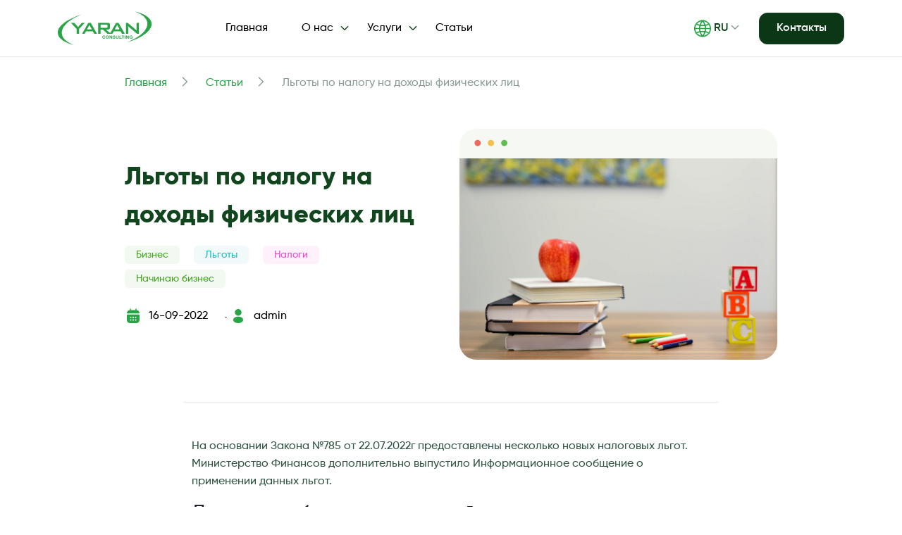

--- FILE ---
content_type: text/html; charset=UTF-8
request_url: https://yaran.uz/lgoty-po-nalogu-na-dohody-fizicheskih/
body_size: 16478
content:
<!DOCTYPE html>
<html lang="ru">

<head>
    <meta charset="UTF-8">
    <meta http-equiv="X-UA-Compatible" content="IE=edge">
    <meta name="viewport" content="width=device-width, initial-scale=1.0">
    <link rel="icon" href="https://yaran.uz/wp-content/themes/yaran/favicon.ico">
    <meta name='robots' content='index, follow, max-image-preview:large, max-snippet:-1, max-video-preview:-1' />
	<style>img:is([sizes="auto" i], [sizes^="auto," i]) { contain-intrinsic-size: 3000px 1500px }</style>
	<link rel="alternate" href="https://yaran.uz/lgoty-po-nalogu-na-dohody-fizicheskih/" hreflang="ru" />
<link rel="alternate" href="https://yaran.uz/uz/jismoniy-shaxslar-daromadidan-olinadigan-soliqlar-boyicha-imtiyozlar/" hreflang="uz" />

	<!-- This site is optimized with the Yoast SEO plugin v21.4 - https://yoast.com/wordpress/plugins/seo/ -->
	<title>Льготы по налогу на доходы физических лиц - Yaran</title>
	<meta name="description" content="Льготы по налогу на доходы физических лиц. Как получить, рассчитать и применить льготу. Льгота по образованию детей." />
	<meta property="og:locale" content="ru_RU" />
	<meta property="og:locale:alternate" content="uz_UZ" />
	<meta property="og:type" content="article" />
	<meta property="og:title" content="Льготы по налогу на доходы физических лиц - Yaran" />
	<meta property="og:description" content="Льготы по налогу на доходы физических лиц. Как получить, рассчитать и применить льготу. Льгота по образованию детей." />
	<meta property="og:url" content="https://yaran.uz/lgoty-po-nalogu-na-dohody-fizicheskih/" />
	<meta property="og:site_name" content="Yaran" />
	<meta property="article:published_time" content="2022-09-16T05:50:52+00:00" />
	<meta property="article:modified_time" content="2023-08-14T09:47:14+00:00" />
	<meta property="og:image" content="https://yaran.uz/wp-content/uploads/2022/09/element5-digital-OyCl7Y4y0Bk-unsplash-scaled.jpg" />
	<meta property="og:image:width" content="2560" />
	<meta property="og:image:height" content="1807" />
	<meta property="og:image:type" content="image/jpeg" />
	<meta name="author" content="admin" />
	<meta name="twitter:card" content="summary_large_image" />
	<meta name="twitter:label1" content="Написано автором" />
	<meta name="twitter:data1" content="admin" />
	<meta name="twitter:label2" content="Примерное время для чтения" />
	<meta name="twitter:data2" content="3 минуты" />
	<script type="application/ld+json" class="yoast-schema-graph">{"@context":"https://schema.org","@graph":[{"@type":"WebPage","@id":"https://yaran.uz/lgoty-po-nalogu-na-dohody-fizicheskih/","url":"https://yaran.uz/lgoty-po-nalogu-na-dohody-fizicheskih/","name":"Льготы по налогу на доходы физических лиц - Yaran","isPartOf":{"@id":"https://yaran.uz/#website"},"primaryImageOfPage":{"@id":"https://yaran.uz/lgoty-po-nalogu-na-dohody-fizicheskih/#primaryimage"},"image":{"@id":"https://yaran.uz/lgoty-po-nalogu-na-dohody-fizicheskih/#primaryimage"},"thumbnailUrl":"https://yaran.uz/wp-content/uploads/2022/09/element5-digital-OyCl7Y4y0Bk-unsplash-scaled.jpg","datePublished":"2022-09-16T05:50:52+00:00","dateModified":"2023-08-14T09:47:14+00:00","author":{"@id":"https://yaran.uz/#/schema/person/51010d24953f00800e8acc31f38d4144"},"description":"Льготы по налогу на доходы физических лиц. Как получить, рассчитать и применить льготу. Льгота по образованию детей.","breadcrumb":{"@id":"https://yaran.uz/lgoty-po-nalogu-na-dohody-fizicheskih/#breadcrumb"},"inLanguage":"ru-RU","potentialAction":[{"@type":"ReadAction","target":["https://yaran.uz/lgoty-po-nalogu-na-dohody-fizicheskih/"]}]},{"@type":"ImageObject","inLanguage":"ru-RU","@id":"https://yaran.uz/lgoty-po-nalogu-na-dohody-fizicheskih/#primaryimage","url":"https://yaran.uz/wp-content/uploads/2022/09/element5-digital-OyCl7Y4y0Bk-unsplash-scaled.jpg","contentUrl":"https://yaran.uz/wp-content/uploads/2022/09/element5-digital-OyCl7Y4y0Bk-unsplash-scaled.jpg","width":"2560","height":"1807","caption":"льготы НДФЛ"},{"@type":"BreadcrumbList","@id":"https://yaran.uz/lgoty-po-nalogu-na-dohody-fizicheskih/#breadcrumb","itemListElement":[{"@type":"ListItem","position":1,"name":"Home","item":"https://yaran.uz/"},{"@type":"ListItem","position":2,"name":"Статьи","item":"https://yaran.uz/stati/"},{"@type":"ListItem","position":3,"name":"Льготы по налогу на доходы физических лиц"}]},{"@type":"WebSite","@id":"https://yaran.uz/#website","url":"https://yaran.uz/","name":"Yaran","description":"Just another WordPress site","potentialAction":[{"@type":"SearchAction","target":{"@type":"EntryPoint","urlTemplate":"https://yaran.uz/?s={search_term_string}"},"query-input":"required name=search_term_string"}],"inLanguage":"ru-RU"},{"@type":"Person","@id":"https://yaran.uz/#/schema/person/51010d24953f00800e8acc31f38d4144","name":"admin","image":{"@type":"ImageObject","inLanguage":"ru-RU","@id":"https://yaran.uz/#/schema/person/image/","url":"https://secure.gravatar.com/avatar/5edfa2692bdacc5e6ee805c626c50cb44cebb065f092d9a1067d89f74dacd326?s=96&d=mm&r=g","contentUrl":"https://secure.gravatar.com/avatar/5edfa2692bdacc5e6ee805c626c50cb44cebb065f092d9a1067d89f74dacd326?s=96&d=mm&r=g","caption":"admin"},"sameAs":["https://yaran.uz"],"url":"https://yaran.uz/author/admin/"}]}</script>
	<!-- / Yoast SEO plugin. -->


<script type="text/javascript">
/* <![CDATA[ */
window._wpemojiSettings = {"baseUrl":"https:\/\/s.w.org\/images\/core\/emoji\/16.0.1\/72x72\/","ext":".png","svgUrl":"https:\/\/s.w.org\/images\/core\/emoji\/16.0.1\/svg\/","svgExt":".svg","source":{"concatemoji":"https:\/\/yaran.uz\/wp-includes\/js\/wp-emoji-release.min.js?ver=6.8.3"}};
/*! This file is auto-generated */
!function(s,n){var o,i,e;function c(e){try{var t={supportTests:e,timestamp:(new Date).valueOf()};sessionStorage.setItem(o,JSON.stringify(t))}catch(e){}}function p(e,t,n){e.clearRect(0,0,e.canvas.width,e.canvas.height),e.fillText(t,0,0);var t=new Uint32Array(e.getImageData(0,0,e.canvas.width,e.canvas.height).data),a=(e.clearRect(0,0,e.canvas.width,e.canvas.height),e.fillText(n,0,0),new Uint32Array(e.getImageData(0,0,e.canvas.width,e.canvas.height).data));return t.every(function(e,t){return e===a[t]})}function u(e,t){e.clearRect(0,0,e.canvas.width,e.canvas.height),e.fillText(t,0,0);for(var n=e.getImageData(16,16,1,1),a=0;a<n.data.length;a++)if(0!==n.data[a])return!1;return!0}function f(e,t,n,a){switch(t){case"flag":return n(e,"\ud83c\udff3\ufe0f\u200d\u26a7\ufe0f","\ud83c\udff3\ufe0f\u200b\u26a7\ufe0f")?!1:!n(e,"\ud83c\udde8\ud83c\uddf6","\ud83c\udde8\u200b\ud83c\uddf6")&&!n(e,"\ud83c\udff4\udb40\udc67\udb40\udc62\udb40\udc65\udb40\udc6e\udb40\udc67\udb40\udc7f","\ud83c\udff4\u200b\udb40\udc67\u200b\udb40\udc62\u200b\udb40\udc65\u200b\udb40\udc6e\u200b\udb40\udc67\u200b\udb40\udc7f");case"emoji":return!a(e,"\ud83e\udedf")}return!1}function g(e,t,n,a){var r="undefined"!=typeof WorkerGlobalScope&&self instanceof WorkerGlobalScope?new OffscreenCanvas(300,150):s.createElement("canvas"),o=r.getContext("2d",{willReadFrequently:!0}),i=(o.textBaseline="top",o.font="600 32px Arial",{});return e.forEach(function(e){i[e]=t(o,e,n,a)}),i}function t(e){var t=s.createElement("script");t.src=e,t.defer=!0,s.head.appendChild(t)}"undefined"!=typeof Promise&&(o="wpEmojiSettingsSupports",i=["flag","emoji"],n.supports={everything:!0,everythingExceptFlag:!0},e=new Promise(function(e){s.addEventListener("DOMContentLoaded",e,{once:!0})}),new Promise(function(t){var n=function(){try{var e=JSON.parse(sessionStorage.getItem(o));if("object"==typeof e&&"number"==typeof e.timestamp&&(new Date).valueOf()<e.timestamp+604800&&"object"==typeof e.supportTests)return e.supportTests}catch(e){}return null}();if(!n){if("undefined"!=typeof Worker&&"undefined"!=typeof OffscreenCanvas&&"undefined"!=typeof URL&&URL.createObjectURL&&"undefined"!=typeof Blob)try{var e="postMessage("+g.toString()+"("+[JSON.stringify(i),f.toString(),p.toString(),u.toString()].join(",")+"));",a=new Blob([e],{type:"text/javascript"}),r=new Worker(URL.createObjectURL(a),{name:"wpTestEmojiSupports"});return void(r.onmessage=function(e){c(n=e.data),r.terminate(),t(n)})}catch(e){}c(n=g(i,f,p,u))}t(n)}).then(function(e){for(var t in e)n.supports[t]=e[t],n.supports.everything=n.supports.everything&&n.supports[t],"flag"!==t&&(n.supports.everythingExceptFlag=n.supports.everythingExceptFlag&&n.supports[t]);n.supports.everythingExceptFlag=n.supports.everythingExceptFlag&&!n.supports.flag,n.DOMReady=!1,n.readyCallback=function(){n.DOMReady=!0}}).then(function(){return e}).then(function(){var e;n.supports.everything||(n.readyCallback(),(e=n.source||{}).concatemoji?t(e.concatemoji):e.wpemoji&&e.twemoji&&(t(e.twemoji),t(e.wpemoji)))}))}((window,document),window._wpemojiSettings);
/* ]]> */
</script>
<style id='wp-emoji-styles-inline-css' type='text/css'>

	img.wp-smiley, img.emoji {
		display: inline !important;
		border: none !important;
		box-shadow: none !important;
		height: 1em !important;
		width: 1em !important;
		margin: 0 0.07em !important;
		vertical-align: -0.1em !important;
		background: none !important;
		padding: 0 !important;
	}
</style>
<link rel='stylesheet' id='wp-block-library-css' href='https://yaran.uz/wp-includes/css/dist/block-library/style.min.css?ver=6.8.3' type='text/css' media='all' />
<style id='classic-theme-styles-inline-css' type='text/css'>
/*! This file is auto-generated */
.wp-block-button__link{color:#fff;background-color:#32373c;border-radius:9999px;box-shadow:none;text-decoration:none;padding:calc(.667em + 2px) calc(1.333em + 2px);font-size:1.125em}.wp-block-file__button{background:#32373c;color:#fff;text-decoration:none}
</style>
<style id='global-styles-inline-css' type='text/css'>
:root{--wp--preset--aspect-ratio--square: 1;--wp--preset--aspect-ratio--4-3: 4/3;--wp--preset--aspect-ratio--3-4: 3/4;--wp--preset--aspect-ratio--3-2: 3/2;--wp--preset--aspect-ratio--2-3: 2/3;--wp--preset--aspect-ratio--16-9: 16/9;--wp--preset--aspect-ratio--9-16: 9/16;--wp--preset--color--black: #000000;--wp--preset--color--cyan-bluish-gray: #abb8c3;--wp--preset--color--white: #ffffff;--wp--preset--color--pale-pink: #f78da7;--wp--preset--color--vivid-red: #cf2e2e;--wp--preset--color--luminous-vivid-orange: #ff6900;--wp--preset--color--luminous-vivid-amber: #fcb900;--wp--preset--color--light-green-cyan: #7bdcb5;--wp--preset--color--vivid-green-cyan: #00d084;--wp--preset--color--pale-cyan-blue: #8ed1fc;--wp--preset--color--vivid-cyan-blue: #0693e3;--wp--preset--color--vivid-purple: #9b51e0;--wp--preset--gradient--vivid-cyan-blue-to-vivid-purple: linear-gradient(135deg,rgba(6,147,227,1) 0%,rgb(155,81,224) 100%);--wp--preset--gradient--light-green-cyan-to-vivid-green-cyan: linear-gradient(135deg,rgb(122,220,180) 0%,rgb(0,208,130) 100%);--wp--preset--gradient--luminous-vivid-amber-to-luminous-vivid-orange: linear-gradient(135deg,rgba(252,185,0,1) 0%,rgba(255,105,0,1) 100%);--wp--preset--gradient--luminous-vivid-orange-to-vivid-red: linear-gradient(135deg,rgba(255,105,0,1) 0%,rgb(207,46,46) 100%);--wp--preset--gradient--very-light-gray-to-cyan-bluish-gray: linear-gradient(135deg,rgb(238,238,238) 0%,rgb(169,184,195) 100%);--wp--preset--gradient--cool-to-warm-spectrum: linear-gradient(135deg,rgb(74,234,220) 0%,rgb(151,120,209) 20%,rgb(207,42,186) 40%,rgb(238,44,130) 60%,rgb(251,105,98) 80%,rgb(254,248,76) 100%);--wp--preset--gradient--blush-light-purple: linear-gradient(135deg,rgb(255,206,236) 0%,rgb(152,150,240) 100%);--wp--preset--gradient--blush-bordeaux: linear-gradient(135deg,rgb(254,205,165) 0%,rgb(254,45,45) 50%,rgb(107,0,62) 100%);--wp--preset--gradient--luminous-dusk: linear-gradient(135deg,rgb(255,203,112) 0%,rgb(199,81,192) 50%,rgb(65,88,208) 100%);--wp--preset--gradient--pale-ocean: linear-gradient(135deg,rgb(255,245,203) 0%,rgb(182,227,212) 50%,rgb(51,167,181) 100%);--wp--preset--gradient--electric-grass: linear-gradient(135deg,rgb(202,248,128) 0%,rgb(113,206,126) 100%);--wp--preset--gradient--midnight: linear-gradient(135deg,rgb(2,3,129) 0%,rgb(40,116,252) 100%);--wp--preset--font-size--small: 13px;--wp--preset--font-size--medium: 20px;--wp--preset--font-size--large: 36px;--wp--preset--font-size--x-large: 42px;--wp--preset--spacing--20: 0.44rem;--wp--preset--spacing--30: 0.67rem;--wp--preset--spacing--40: 1rem;--wp--preset--spacing--50: 1.5rem;--wp--preset--spacing--60: 2.25rem;--wp--preset--spacing--70: 3.38rem;--wp--preset--spacing--80: 5.06rem;--wp--preset--shadow--natural: 6px 6px 9px rgba(0, 0, 0, 0.2);--wp--preset--shadow--deep: 12px 12px 50px rgba(0, 0, 0, 0.4);--wp--preset--shadow--sharp: 6px 6px 0px rgba(0, 0, 0, 0.2);--wp--preset--shadow--outlined: 6px 6px 0px -3px rgba(255, 255, 255, 1), 6px 6px rgba(0, 0, 0, 1);--wp--preset--shadow--crisp: 6px 6px 0px rgba(0, 0, 0, 1);}:where(.is-layout-flex){gap: 0.5em;}:where(.is-layout-grid){gap: 0.5em;}body .is-layout-flex{display: flex;}.is-layout-flex{flex-wrap: wrap;align-items: center;}.is-layout-flex > :is(*, div){margin: 0;}body .is-layout-grid{display: grid;}.is-layout-grid > :is(*, div){margin: 0;}:where(.wp-block-columns.is-layout-flex){gap: 2em;}:where(.wp-block-columns.is-layout-grid){gap: 2em;}:where(.wp-block-post-template.is-layout-flex){gap: 1.25em;}:where(.wp-block-post-template.is-layout-grid){gap: 1.25em;}.has-black-color{color: var(--wp--preset--color--black) !important;}.has-cyan-bluish-gray-color{color: var(--wp--preset--color--cyan-bluish-gray) !important;}.has-white-color{color: var(--wp--preset--color--white) !important;}.has-pale-pink-color{color: var(--wp--preset--color--pale-pink) !important;}.has-vivid-red-color{color: var(--wp--preset--color--vivid-red) !important;}.has-luminous-vivid-orange-color{color: var(--wp--preset--color--luminous-vivid-orange) !important;}.has-luminous-vivid-amber-color{color: var(--wp--preset--color--luminous-vivid-amber) !important;}.has-light-green-cyan-color{color: var(--wp--preset--color--light-green-cyan) !important;}.has-vivid-green-cyan-color{color: var(--wp--preset--color--vivid-green-cyan) !important;}.has-pale-cyan-blue-color{color: var(--wp--preset--color--pale-cyan-blue) !important;}.has-vivid-cyan-blue-color{color: var(--wp--preset--color--vivid-cyan-blue) !important;}.has-vivid-purple-color{color: var(--wp--preset--color--vivid-purple) !important;}.has-black-background-color{background-color: var(--wp--preset--color--black) !important;}.has-cyan-bluish-gray-background-color{background-color: var(--wp--preset--color--cyan-bluish-gray) !important;}.has-white-background-color{background-color: var(--wp--preset--color--white) !important;}.has-pale-pink-background-color{background-color: var(--wp--preset--color--pale-pink) !important;}.has-vivid-red-background-color{background-color: var(--wp--preset--color--vivid-red) !important;}.has-luminous-vivid-orange-background-color{background-color: var(--wp--preset--color--luminous-vivid-orange) !important;}.has-luminous-vivid-amber-background-color{background-color: var(--wp--preset--color--luminous-vivid-amber) !important;}.has-light-green-cyan-background-color{background-color: var(--wp--preset--color--light-green-cyan) !important;}.has-vivid-green-cyan-background-color{background-color: var(--wp--preset--color--vivid-green-cyan) !important;}.has-pale-cyan-blue-background-color{background-color: var(--wp--preset--color--pale-cyan-blue) !important;}.has-vivid-cyan-blue-background-color{background-color: var(--wp--preset--color--vivid-cyan-blue) !important;}.has-vivid-purple-background-color{background-color: var(--wp--preset--color--vivid-purple) !important;}.has-black-border-color{border-color: var(--wp--preset--color--black) !important;}.has-cyan-bluish-gray-border-color{border-color: var(--wp--preset--color--cyan-bluish-gray) !important;}.has-white-border-color{border-color: var(--wp--preset--color--white) !important;}.has-pale-pink-border-color{border-color: var(--wp--preset--color--pale-pink) !important;}.has-vivid-red-border-color{border-color: var(--wp--preset--color--vivid-red) !important;}.has-luminous-vivid-orange-border-color{border-color: var(--wp--preset--color--luminous-vivid-orange) !important;}.has-luminous-vivid-amber-border-color{border-color: var(--wp--preset--color--luminous-vivid-amber) !important;}.has-light-green-cyan-border-color{border-color: var(--wp--preset--color--light-green-cyan) !important;}.has-vivid-green-cyan-border-color{border-color: var(--wp--preset--color--vivid-green-cyan) !important;}.has-pale-cyan-blue-border-color{border-color: var(--wp--preset--color--pale-cyan-blue) !important;}.has-vivid-cyan-blue-border-color{border-color: var(--wp--preset--color--vivid-cyan-blue) !important;}.has-vivid-purple-border-color{border-color: var(--wp--preset--color--vivid-purple) !important;}.has-vivid-cyan-blue-to-vivid-purple-gradient-background{background: var(--wp--preset--gradient--vivid-cyan-blue-to-vivid-purple) !important;}.has-light-green-cyan-to-vivid-green-cyan-gradient-background{background: var(--wp--preset--gradient--light-green-cyan-to-vivid-green-cyan) !important;}.has-luminous-vivid-amber-to-luminous-vivid-orange-gradient-background{background: var(--wp--preset--gradient--luminous-vivid-amber-to-luminous-vivid-orange) !important;}.has-luminous-vivid-orange-to-vivid-red-gradient-background{background: var(--wp--preset--gradient--luminous-vivid-orange-to-vivid-red) !important;}.has-very-light-gray-to-cyan-bluish-gray-gradient-background{background: var(--wp--preset--gradient--very-light-gray-to-cyan-bluish-gray) !important;}.has-cool-to-warm-spectrum-gradient-background{background: var(--wp--preset--gradient--cool-to-warm-spectrum) !important;}.has-blush-light-purple-gradient-background{background: var(--wp--preset--gradient--blush-light-purple) !important;}.has-blush-bordeaux-gradient-background{background: var(--wp--preset--gradient--blush-bordeaux) !important;}.has-luminous-dusk-gradient-background{background: var(--wp--preset--gradient--luminous-dusk) !important;}.has-pale-ocean-gradient-background{background: var(--wp--preset--gradient--pale-ocean) !important;}.has-electric-grass-gradient-background{background: var(--wp--preset--gradient--electric-grass) !important;}.has-midnight-gradient-background{background: var(--wp--preset--gradient--midnight) !important;}.has-small-font-size{font-size: var(--wp--preset--font-size--small) !important;}.has-medium-font-size{font-size: var(--wp--preset--font-size--medium) !important;}.has-large-font-size{font-size: var(--wp--preset--font-size--large) !important;}.has-x-large-font-size{font-size: var(--wp--preset--font-size--x-large) !important;}
:where(.wp-block-post-template.is-layout-flex){gap: 1.25em;}:where(.wp-block-post-template.is-layout-grid){gap: 1.25em;}
:where(.wp-block-columns.is-layout-flex){gap: 2em;}:where(.wp-block-columns.is-layout-grid){gap: 2em;}
:root :where(.wp-block-pullquote){font-size: 1.5em;line-height: 1.6;}
</style>
<link rel='stylesheet' id='contact-form-7-css' href='https://yaran.uz/wp-content/plugins/contact-form-7/includes/css/styles.css?ver=6.1.3' type='text/css' media='all' />
<link rel='stylesheet' id='nbcpf-intlTelInput-style-css' href='https://yaran.uz/wp-content/plugins/country-phone-field-contact-form-7/assets/css/intlTelInput.min.css?ver=6.8.3' type='text/css' media='all' />
<link rel='stylesheet' id='nbcpf-countryFlag-style-css' href='https://yaran.uz/wp-content/plugins/country-phone-field-contact-form-7/assets/css/countrySelect.min.css?ver=6.8.3' type='text/css' media='all' />
<link rel='stylesheet' id='SFSImainCss-css' href='https://yaran.uz/wp-content/plugins/ultimate-social-media-icons/css/sfsi-style.css?ver=2.9.6' type='text/css' media='all' />
<link rel='stylesheet' id='yaran-style-css' href='https://yaran.uz/wp-content/themes/yaran/style.css?ver=6.8.3' type='text/css' media='all' />
<link rel='stylesheet' id='main-style-css' href='https://yaran.uz/wp-content/themes/yaran/styles/main.css?ver=6.8.3' type='text/css' media='all' />
<link rel='stylesheet' id='bootstrap-css-css' href='https://yaran.uz/wp-content/themes/yaran/styles/bootstrap.min.css?ver=6.8.3' type='text/css' media='all' />
<link rel='stylesheet' id='swiper-css-css' href='https://yaran.uz/wp-content/themes/yaran/styles/swiper-bundle.min.css?ver=6.8.3' type='text/css' media='all' />
<script type="text/javascript" src="https://yaran.uz/wp-includes/js/jquery/jquery.min.js?ver=3.7.1" id="jquery-core-js"></script>
<script type="text/javascript" src="https://yaran.uz/wp-includes/js/jquery/jquery-migrate.min.js?ver=3.4.1" id="jquery-migrate-js"></script>
<link rel="https://api.w.org/" href="https://yaran.uz/wp-json/" /><link rel="alternate" title="JSON" type="application/json" href="https://yaran.uz/wp-json/wp/v2/posts/1623" /><link rel="EditURI" type="application/rsd+xml" title="RSD" href="https://yaran.uz/xmlrpc.php?rsd" />
<meta name="generator" content="WordPress 6.8.3" />
<link rel='shortlink' href='https://yaran.uz/?p=1623' />
<link rel="alternate" title="oEmbed (JSON)" type="application/json+oembed" href="https://yaran.uz/wp-json/oembed/1.0/embed?url=https%3A%2F%2Fyaran.uz%2Flgoty-po-nalogu-na-dohody-fizicheskih%2F" />
<link rel="alternate" title="oEmbed (XML)" type="text/xml+oembed" href="https://yaran.uz/wp-json/oembed/1.0/embed?url=https%3A%2F%2Fyaran.uz%2Flgoty-po-nalogu-na-dohody-fizicheskih%2F&#038;format=xml" />
<meta name="follow.[base64]" content="WpBSCJ5feWL90T69uL1a"/><link rel="canonical" href="https://yaran.uz/lgoty-po-nalogu-na-dohody-fizicheskih/" />

	<meta name="google-site-verification" content="Yw3GuSU7t-sCI8QbRNa3pkr1Vf9oV3GGH15wCr2k91U" />

<!-- Yandex.Metrika counter -->
<script type="text/javascript" >
   (function(m,e,t,r,i,k,a){m[i]=m[i]||function(){(m[i].a=m[i].a||[]).push(arguments)};
   m[i].l=1*new Date();
   for (var j = 0; j < document.scripts.length; j++) {if (document.scripts[j].src === r) { return; }}
   k=e.createElement(t),a=e.getElementsByTagName(t)[0],k.async=1,k.src=r,a.parentNode.insertBefore(k,a)})
   (window, document, "script", "https://mc.yandex.ru/metrika/tag.js", "ym");

   ym(34702595, "init", {
        clickmap:true,
        trackLinks:true,
        accurateTrackBounce:true,
        webvisor:true
   });
</script>
<noscript><div><img src="https://mc.yandex.ru/watch/34702595" style="position:absolute; left:-9999px;" alt="" /></div></noscript>
<!-- /Yandex.Metrika counter -->
<!-- Google Tag Manager -->
<script>(function(w,d,s,l,i){w[l]=w[l]||[];w[l].push({'gtm.start':
new Date().getTime(),event:'gtm.js'});var f=d.getElementsByTagName(s)[0],
j=d.createElement(s),dl=l!='dataLayer'?'&l='+l:'';j.async=true;j.src=
'https://www.googletagmanager.com/gtm.js?id='+i+dl;f.parentNode.insertBefore(j,f);
})(window,document,'script','dataLayer','GTM-THF3PX6');</script>
<!-- End Google Tag Manager -->

</head>

<body class="">
<!-- Google Tag Manager (noscript) -->
<noscript><iframe src="https://www.googletagmanager.com/ns.html?id=GTM-THF3PX6"
height="0" width="0" style="display:none;visibility:hidden"></iframe></noscript>
<!-- End Google Tag Manager (noscript) -->

<header class="header py-3">
    <div class="container">
        <div class="row">
            <div class="col-2 d-flex align-items-center">
                <a href="https://yaran.uz/"><img src="https://yaran.uz/wp-content/uploads/2022/07/logo.svg" alt="" width="133" height="48"></a>
            </div>
            <div class="col-5  align-items-center desmenu">
                <nav class="navbar navbar-expand-lg navbar-light">
                    <div class="container-fluid">
                        <div class="collapse navbar-collapse" id="navbarSupportedContent">
                            <nav class="header-menu">
                                <ul class="header-menu-list">
                                    <li id="menu-item-204" class="menu-item menu-item-type-post_type menu-item-object-page menu-item-home menu-item-204 col-auto no-pad nav-elem-out"><a href="https://yaran.uz/">Главная</a></li>
<li id="menu-item-210" class="menu-item menu-item-type-custom menu-item-object-custom menu-item-has-children menu-item-210 col-auto no-pad nav-elem-out"><a href="#">О нас</a>
<ul class="sub-menu">
	<li id="menu-item-3995" class="menu-item menu-item-type-post_type menu-item-object-page menu-item-3995 col-auto no-pad nav-elem-out"><a href="https://yaran.uz/o-kompanii-yaran/">О компании</a></li>
	<li id="menu-item-209" class="menu-item menu-item-type-post_type menu-item-object-page menu-item-209 col-auto no-pad nav-elem-out"><a href="https://yaran.uz/faq/">Часто задаваемые вопросы</a></li>
	<li id="menu-item-207" class="menu-item menu-item-type-post_type menu-item-object-page menu-item-207 col-auto no-pad nav-elem-out"><a href="https://yaran.uz/reviews/">Отзывы</a></li>
	<li id="menu-item-247" class="menu-item menu-item-type-post_type menu-item-object-page menu-item-247 col-auto no-pad nav-elem-out"><a href="https://yaran.uz/sertifikati/">Сертификаты</a></li>
</ul>
</li>
<li id="menu-item-312" class="menu-item menu-item-type-custom menu-item-object-custom menu-item-has-children menu-item-312 col-auto no-pad nav-elem-out"><a href="#">Услуги</a>
<ul class="sub-menu">
	<li id="menu-item-313" class="menu-item menu-item-type-post_type menu-item-object-service menu-item-313 col-auto no-pad nav-elem-out"><a href="https://yaran.uz/service/vedenie-bux-ucheta/">Ведение бухгалтерского учета</a></li>
	<li id="menu-item-314" class="menu-item menu-item-type-post_type menu-item-object-service menu-item-314 col-auto no-pad nav-elem-out"><a href="https://yaran.uz/service/podgotovka-otchetnosti/">Налоговые отчеты</a></li>
	<li id="menu-item-315" class="menu-item menu-item-type-post_type menu-item-object-service menu-item-315 col-auto no-pad nav-elem-out"><a href="https://yaran.uz/service/payroll/">Расчет зарплаты (PayRoll) и кадровый учет</a></li>
	<li id="menu-item-3913" class="menu-item menu-item-type-post_type menu-item-object-service menu-item-3913 col-auto no-pad nav-elem-out"><a href="https://yaran.uz/service/prais-na-buhgalterskie-uslugi/">Прайс на бухгалтерские услуги для начинающих предпринимателей (ООО/ИП)</a></li>
	<li id="menu-item-316" class="menu-item menu-item-type-post_type menu-item-object-service menu-item-316 col-auto no-pad nav-elem-out"><a href="https://yaran.uz/service/konsultacii-po-otkrytiyu-biznesa/">Регистрация ООО, ИП</a></li>
	<li id="menu-item-317" class="menu-item menu-item-type-post_type menu-item-object-service menu-item-317 col-auto no-pad nav-elem-out"><a href="https://yaran.uz/service/uchetnaya-politika/">Разработка учетной политики</a></li>
	<li id="menu-item-318" class="menu-item menu-item-type-post_type menu-item-object-service menu-item-318 col-auto no-pad nav-elem-out"><a href="https://yaran.uz/service/buhgalterskie-uslugi-dlya-inostranny/">Бухгалтерские услуги для иностранных компаний</a></li>
	<li id="menu-item-3774" class="menu-item menu-item-type-post_type menu-item-object-service menu-item-3774 col-auto no-pad nav-elem-out"><a href="https://yaran.uz/service/konsultacii-po-ved/">Консультации ВЭД и учет в ЕЭИСВО</a></li>
	<li id="menu-item-4217" class="menu-item menu-item-type-post_type menu-item-object-service menu-item-4217 col-auto no-pad nav-elem-out"><a href="https://yaran.uz/service/konsultacii-dlya/">Консультации для ИП, Самозанятых и начинающих предпринимателей</a></li>
	<li id="menu-item-3775" class="menu-item menu-item-type-post_type menu-item-object-service menu-item-3775 col-auto no-pad nav-elem-out"><a href="https://yaran.uz/service/adres-dlya-registracii-ooo/">Адрес для регистрации ООО</a></li>
</ul>
</li>
<li id="menu-item-208" class="menu-item menu-item-type-post_type menu-item-object-page current_page_parent menu-item-208 col-auto no-pad nav-elem-out"><a href="https://yaran.uz/stati/">Статьи</a></li>
                                </ul>
                            </nav>
                        </div>
                    </div>
                </nav>
            </div>

            <div class="col-3  align-items-center desmenu justify-content-end offset-md-2">

                <ul class="navbar-nav mx-3  mb-2 mb-lg-0">
                    <li class="nav-item dropdown">
                        <a class="nav-link dropdown-toggle d-flex align-items-center languageHeader" href="#" id="navbarDropdown"
                           role="button" data-bs-toggle="dropdown" aria-expanded="false">
                            <img class="mx-1" src="https://yaran.uz/wp-content/themes/yaran/assets/icons/language.svg" alt="">
                            RU                        </a>
                                                <ul class="dropdown-menu" aria-labelledby="navbarDropdown">
                                                                                                <li><a class="dropdown-item" href="https://yaran.uz/uz/jismoniy-shaxslar-daromadidan-olinadigan-soliqlar-boyicha-imtiyozlar/">UZ</a></li>
                                                                                    </ul>
                    </li>
                </ul>
                                <a href="https://yaran.uz/kontaktye-dannye/" class="btn header-button">Контакты</a>
            </div>

            <div class="burger offset-8 col-2  align-items-center  justify-content-center">
                <img src="https://yaran.uz/wp-content/themes/yaran/assets/icons/burger.svg" alt="">
            </div>

            <div class="mobile-menu">
                <div class="mobile-menu-top">
                    <a href="https://yaran.uz/" class="mobile-menu-top__logo">
                        <img src="https://yaran.uz/wp-content/uploads/2022/07/logo.svg" alt="">
                    </a>
                    <span class="mobile-menu-top__burger">
                        <img src="https://yaran.uz/wp-content/themes/yaran/assets/icons/burgeractive.svg" alt="">
                    </span>
                </div>
                <div class="mobile-menu-center">
                    <div class="mobile-menu-items">
                        <h5 class="mobile-menu-items__title">Выберите язык</h5>

                                                                                                            <a href="https://yaran.uz/lgoty-po-nalogu-na-dohody-fizicheskih/" class="menu-lang active">
                                    <div class="menu-lang-left">
                                        <span class="menu-lang-left__icon">
                                            <img src="https://yaran.uz/wp-content/plugins/polylang-pro/vendor/wpsyntex/polylang/flags/ru.png" alt="">
                                        </span>
                                        <div class="menu-lang-left__title">Русский</div>
                                    </div>
                                    <div class="menu-lang-right"></div>
                                </a>
                                                            <a href="https://yaran.uz/uz/jismoniy-shaxslar-daromadidan-olinadigan-soliqlar-boyicha-imtiyozlar/" class="menu-lang ">
                                    <div class="menu-lang-left">
                                        <span class="menu-lang-left__icon">
                                            <img src="https://yaran.uz/wp-content/plugins/polylang-pro/vendor/wpsyntex/polylang/flags/uz.png" alt="">
                                        </span>
                                        <div class="menu-lang-left__title">Oʻzbek</div>
                                    </div>
                                    <div class="menu-lang-right"></div>
                                </a>
                                                                        </div>

                    <nav class="mobile-header-menu">
                        <ul class="header-menu-lists">
                            <li class="menu-item menu-item-type-post_type menu-item-object-page menu-item-home menu-item-204 col-auto no-pad nav-elem-out"><a href="https://yaran.uz/">Главная</a></li>
<li class="menu-item menu-item-type-custom menu-item-object-custom menu-item-has-children menu-item-210 col-auto no-pad nav-elem-out"><a href="#">О нас</a>
<ul class="sub-menu">
	<li class="menu-item menu-item-type-post_type menu-item-object-page menu-item-3995 col-auto no-pad nav-elem-out"><a href="https://yaran.uz/o-kompanii-yaran/">О компании</a></li>
	<li class="menu-item menu-item-type-post_type menu-item-object-page menu-item-209 col-auto no-pad nav-elem-out"><a href="https://yaran.uz/faq/">Часто задаваемые вопросы</a></li>
	<li class="menu-item menu-item-type-post_type menu-item-object-page menu-item-207 col-auto no-pad nav-elem-out"><a href="https://yaran.uz/reviews/">Отзывы</a></li>
	<li class="menu-item menu-item-type-post_type menu-item-object-page menu-item-247 col-auto no-pad nav-elem-out"><a href="https://yaran.uz/sertifikati/">Сертификаты</a></li>
</ul>
</li>
<li class="menu-item menu-item-type-custom menu-item-object-custom menu-item-has-children menu-item-312 col-auto no-pad nav-elem-out"><a href="#">Услуги</a>
<ul class="sub-menu">
	<li class="menu-item menu-item-type-post_type menu-item-object-service menu-item-313 col-auto no-pad nav-elem-out"><a href="https://yaran.uz/service/vedenie-bux-ucheta/">Ведение бухгалтерского учета</a></li>
	<li class="menu-item menu-item-type-post_type menu-item-object-service menu-item-314 col-auto no-pad nav-elem-out"><a href="https://yaran.uz/service/podgotovka-otchetnosti/">Налоговые отчеты</a></li>
	<li class="menu-item menu-item-type-post_type menu-item-object-service menu-item-315 col-auto no-pad nav-elem-out"><a href="https://yaran.uz/service/payroll/">Расчет зарплаты (PayRoll) и кадровый учет</a></li>
	<li class="menu-item menu-item-type-post_type menu-item-object-service menu-item-3913 col-auto no-pad nav-elem-out"><a href="https://yaran.uz/service/prais-na-buhgalterskie-uslugi/">Прайс на бухгалтерские услуги для начинающих предпринимателей (ООО/ИП)</a></li>
	<li class="menu-item menu-item-type-post_type menu-item-object-service menu-item-316 col-auto no-pad nav-elem-out"><a href="https://yaran.uz/service/konsultacii-po-otkrytiyu-biznesa/">Регистрация ООО, ИП</a></li>
	<li class="menu-item menu-item-type-post_type menu-item-object-service menu-item-317 col-auto no-pad nav-elem-out"><a href="https://yaran.uz/service/uchetnaya-politika/">Разработка учетной политики</a></li>
	<li class="menu-item menu-item-type-post_type menu-item-object-service menu-item-318 col-auto no-pad nav-elem-out"><a href="https://yaran.uz/service/buhgalterskie-uslugi-dlya-inostranny/">Бухгалтерские услуги для иностранных компаний</a></li>
	<li class="menu-item menu-item-type-post_type menu-item-object-service menu-item-3774 col-auto no-pad nav-elem-out"><a href="https://yaran.uz/service/konsultacii-po-ved/">Консультации ВЭД и учет в ЕЭИСВО</a></li>
	<li class="menu-item menu-item-type-post_type menu-item-object-service menu-item-4217 col-auto no-pad nav-elem-out"><a href="https://yaran.uz/service/konsultacii-dlya/">Консультации для ИП, Самозанятых и начинающих предпринимателей</a></li>
	<li class="menu-item menu-item-type-post_type menu-item-object-service menu-item-3775 col-auto no-pad nav-elem-out"><a href="https://yaran.uz/service/adres-dlya-registracii-ooo/">Адрес для регистрации ООО</a></li>
</ul>
</li>
<li class="menu-item menu-item-type-post_type menu-item-object-page current_page_parent menu-item-208 col-auto no-pad nav-elem-out"><a href="https://yaran.uz/stati/">Статьи</a></li>
                        </ul>
                    </nav>
                </div>
                <div class="mobile-menu-bottom">
                    <a href="https://yaran.uz/kontaktye-dannye/" class="mobile-menu-bottom__button">
                        Контакты                    </a>
                </div>
            </div>
        </div>
    </div>
</header>
            <div class="container">
            <div class="row">
                <div class="breadcrumbs col-11 offset-xl-1 mt-4">
                    <a href="/" class="crumbs active">Главная</a>
                                        <a href="https://yaran.uz/stati/" class="crumbs active">Статьи</a>
                    <a href="#" class="crumbs">Льготы по налогу на доходы физических лиц</a>
                </div>
            </div>
        </div>

        <section class="faqsingle-zero-section container">
            <div class="row d-flex align-items-center faqsingle-zero-section-container">
                <div class="col-xl-5 col-md-6 offset-xl-1">
                    <h1 class="faqsingle-zero-section__title">
                        Льготы по налогу на доходы физических лиц                    </h1>
                    <div class="zero-section-categorys">
                                                                                                            <a href="https://yaran.uz/tag/biznes/" class="zero-section-categorys__items green">
                                    Бизнес                                </a>
                                                                                            <a href="https://yaran.uz/tag/lgoty/" class="zero-section-categorys__items blue">
                                    Льготы                                </a>
                                                                                            <a href="https://yaran.uz/tag/nalogi/" class="zero-section-categorys__items red">
                                    Налоги                                </a>
                                                                                            <a href="https://yaran.uz/tag/startup/" class="zero-section-categorys__items ">
                                    Начинаю бизнес                                </a>
                                                                                                        </div>
                    <div class="faqsingle-zero-section-info">
                        <span class="faqsingle-zero-section-info__items">
                            <img src="https://yaran.uz/wp-content/themes/yaran/assets/icons/calendar.svg" alt="">
                            16-09-2022                        </span>`
                        <span class="faqsingle-zero-section-info__items">
                            <img src="https://yaran.uz/wp-content/themes/yaran/assets/icons/user.svg" alt="">
                            admin                        </span>
                    </div>
                </div>
                <div class="col-xl-5 col-md-6 ">
                    <div class="faqsingle-zero-section__img">
                        <img src="https://yaran.uz/wp-content/uploads/2022/09/element5-digital-OyCl7Y4y0Bk-unsplash-scaled.jpg" alt="">
                    </div>
                </div>
            </div>
        </section>

        <div class="faqsingle-info-section container">
            <div class="faqsingle-info-section-content">
                <div class="row">
                    <div class="col-lg-8 offset-lg-2 faqsingle-container">
                        <div class="content">
                            
<p>На основании Закона №785 от 22.07.2022г предоставлены несколько новых налоговых льгот. Министерство Финансов дополнительно выпустило Информационное сообщение о применении данных льгот.</p>



<h3 class="wp-block-heading">Льгота по образованию детей</h3>



<p>С 1 апреля 2022г предоставляется льгота родителям, оплачивающим ребенку негосударственную дошкольную и школьную образовательную организацию. На каждого ребенка сумма в размере до 3 млн сум не облагается налогом на доходы физических лиц (далее по тексту – НДФЛ).</p>



<p><strong>Как получить льготу</strong></p>



<ul class="wp-block-list">
<li>Если оплатили стоимость обучения, можете подать декларацию в налоговую службу</li>



<li>Предоставить по месту работы договор, работодатель оплачивает договор с удержанием из зарплаты, работодатель рассчитывает НДФЛ со льготой</li>
</ul>



<p>Например, стоимость дошкольного образования составила по договору 2 млн сум, максимальный размер льготы 3 млн сум.</p>



<p>Сумма льготы по НДФЛ составит 120&nbsp;000 сум = (3млн – 2млн) х 12%</p>



<h3 class="wp-block-heading">С 22 июля 2022г освобождается от НДФЛ стоимость бесплатного обучения для некоторых категорий лиц</h3>



<p><strong>Кто может обучаться бесплатно:</strong></p>



<ul class="wp-block-list">
<li>Учиться бесплатно в негосударственных организациях дошкольного и общего среднего образования вправе талантливые и одаренные дети из семей, нуждающихся в социальной поддержке. Их образовательные организации&nbsp; обязаны принимать на бесплатное обучение на конкурсной основе в пределах не менее 10% от среднегодового количества учащихся (Постановление Президента N ПП-3276 от 15.09.2017 г.).</li>
</ul>



<ul class="wp-block-list">
<li>Бесплатное обучение воспитанников из специального контингента, которые воспитываются (обучаются) в образовательных дошкольных организациях, действующих на основе государственно-частного партнерства.</li>
</ul>



<p><strong>Как применить льготу</strong></p>



<p>Ранее стоимость такого бесплатного обучения рассматривалась как доход родителей учащихся в виде материальной выгоды и должно было облагаться налогом на доходы физлиц по ставке 12 %.</p>



<h3 class="wp-block-heading">Льгота для работодателей</h3>



<p>С 26 июля 2022г организации могут оплачивать&nbsp; культурные мероприятия для своих сотрудников и членов их семей уменьшая налоговую базу по налогу на прибыль или налогу с оборота</p>



<p>Расходы организации на приобретение билетов на культурно-массовые и концертно-зрелищные мероприятия для работников и членов их семей уменьшают налогооблагаемую базу по налогу на прибыль или налогу с оборота.</p>



<p>Сумма льготы составляет 0,5% от дохода организации от реализации товаров (услуг).</p>



<p><strong>Как рассчитать льготу</strong></p>



<p>Например, доход от реализации составляет 1 млрд сум. 0,5% от этой суммы &#8212; 5 млн сум. Если организация направила средства в пределах этой суммы на приобретение билетов на культурные мероприятия для своих сотрудников и членов их семей, они не облагаются налогом на прибыль (или налогом с оборота) путем уменьшения налоговой базы.</p>



<h3 class="wp-block-heading">Снижена ставка налогообложения по доходам физлиц &#8212; нерезидентов, полученным от источников в Узбекистане</h3>



<p>С 1 мая 2022г ставка налога снижена с 20 до 12 %.</p>



<p>Например, если доход нерезидента за месяц составлял 1 000 у.е., то в бюджет уплачивалось 200 у.е. от этой суммы. Сейчас сумма удержания составит 120 у.е.</p>



<p>К каким доходам применяется ставка 12%</p>



<p>Ставка 12 % применяется к доходам, полученным по трудовым договорам и договорам гражданско-правового характера, а также к другим доходам, за исключением дивидендов, процентов и доходов от фрахта.</p>



<h3 class="wp-block-heading">Освобождаются от НДФЛ некоторые доходы студентов</h3>



<p>С 22 июля 2022г освобождаются от НДФЛ доходы студентов по организации на территории высших образовательных организаций:</p>



<ul class="wp-block-list">
<li>платных учебных курсов;</li>



<li>спортивных кружков;</li>



<li>других образовательных услуг.</li>
</ul>



<p>Например, студент организовал спортивный кружок на территории университета, в котором он учится, и заработал 5 млн сум. Вся сумма 5 млн сум. &#8212; это доход студента, с которого налог не уплачивается.</p>



<p><strong>Как получить льготу</strong></p>



<p>Для получения льготы студент должен зарегистрироваться как самозанятый:</p>



<ul class="wp-block-list">
<li>через специальное мобильное приложение;</li>



<li>через персональный кабинет налогоплательщика;</li>



<li>в налоговой службе.</li>
</ul>
                        </div>

                        <div class="share d-flex align-items-center">
                            <h5 class="share__title">
                                Поделитесь этой статьей со своими друзьями:                            </h5>

                            <div class="share-social">
                                                            </div>
                        </div>
                    </div>
                </div>
            </div>
        </div>


        <section class="news-section bg-transparent">
            <div class="container">
                <div class="news-section-top  d-flex align-items-center justify-content-between">
                    <h2 class="section__title">Новости и статьи</h2>
                    <a href="https://yaran.uz/stati/" class="section_viewAll">
                        все статьи <img src="https://yaran.uz/wp-content/themes/yaran/assets/icons/viewArrow.svg" alt="">
                    </a>
                </div>

                <div class="news-section-center">
                    <div class="row">
                                                                                                            <div class="col-xl-6 col-md-4 col-12">
                                    <a href="https://yaran.uz/kak-zashchititsya-ot-moshennikov-10-skhem-i-r/" class="news-big-block">
                                        <div class="col-xl-6">
                                            <div class="news-big-block-info">
                                                <span>30-10-2025</span>
                                                <h5>Как защититься от мошенников: 10 схем и реальные способы защиты в 2025 году</h5>
                                                <p>
                                                    <p>Мошенники действуют не грубо, а тонко: через доверие, эмоции и ощущение срочности.Они звонят, пишут, используют официальные логотипы и даже подделывают [&hellip;]</p>
                                                </p>
                                            </div>
                                        </div>
                                        <div class="col-xl-6 img">
                                            <div class="news-big-block-img">
                                                <img src="https://yaran.uz/wp-content/uploads/2025/10/картинки-для-сайта.png" alt="">
                                            </div>
                                        </div>
                                    </a>
                                </div>
                                                                                                                <div class="col-xl-3 col-md-4">
                                    <a href="https://yaran.uz/izmeneniya-v-nalogooblozhenii-i-vedeni/" class="news-block">
                                        <div class="news-block-img">
                                            <img src="https://yaran.uz/wp-content/uploads/2025/08/картинки-для-сайта-1.png" alt="">
                                        </div>
                                        <div class="news-block-info">
                                            <span>20-08-2025</span>
                                            <h5>Изменения в налогообложении и ведении бизнеса для самозанятых и индивидуальных предпринимателей с 2026г</h5>
                                            <p>
                                                <p>На основании ПП №247 от 12.08.2025г «О мерах по созданию благоприятных условий для индивидуальных предпринимателей и самозанятых лиц» внесены существенные [&hellip;]</p>
                                            </p>
                                        </div>
                                    </a>
                                </div>
                                                                                                                <div class="col-xl-3 col-md-4">
                                    <a href="https://yaran.uz/franshiza-chto-eto-zachem-eyo-pokupayut-i-k/" class="news-block">
                                        <div class="news-block-img">
                                            <img src="https://yaran.uz/wp-content/uploads/2025/08/картинки-для-сайта.png" alt="">
                                        </div>
                                        <div class="news-block-info">
                                            <span>07-08-2025</span>
                                            <h5>Франшиза: что это, зачем её покупают и как понять — пора ли продавать свою</h5>
                                            <p>
                                                <p>В последние годы Ташкент стремительно меняется: на улицах города всё чаще появляются кофейни, магазины и сервисы с узнаваемыми логотипами международных [&hellip;]</p>
                                            </p>
                                        </div>
                                    </a>
                                </div>
                                                                        </div>
                </div>
            </div>
        </section>
      
<footer class="footer">
    <div class="container">
        <div class="row">
            <div class="col-lg-2 col-md-5 f-items logos">
                <a href="https://yaran.uz/"><img src="https://yaran.uz/wp-content/uploads/2022/07/logo.svg" alt=""></a>
                <div class="footer-social">
                                                                        <a href="https://www.facebook.com/YaranCons">
                                <img src="https://yaran.uz/wp-content/uploads/2022/07/Twitter.svg" alt="" width="40" height="41">
                            </a>
                                                    <a href="https://t.me/yaran_uz">
                                <img src="https://yaran.uz/wp-content/uploads/2022/07/Dribbble.svg" alt="" width="40" height="41">
                            </a>
                                                    <a href="https://instagram.com/yaranconsulting">
                                <img src="https://yaran.uz/wp-content/uploads/2022/07/Instagram.svg" alt="" width="40" height="41">
                            </a>
                                                            </div>
            </div>
            <div class="col-lg-2 col-md-5 offset-md-1 f-items">
                <h3>О нас                    </h3>
                <ul>
                    <li id="menu-item-227" class="linkFooter menu-item menu-item-type-post_type menu-item-object-page menu-item-227 col-auto no-pad nav-elem-out"><a href="https://yaran.uz/o-kompanii-yaran/">О компании</a></li>
<li id="menu-item-224" class="linkFooter menu-item menu-item-type-post_type menu-item-object-page menu-item-224 col-auto no-pad nav-elem-out"><a href="https://yaran.uz/kontaktye-dannye/">Контактые данные</a></li>
<li id="menu-item-225" class="linkFooter menu-item menu-item-type-post_type menu-item-object-page menu-item-225 col-auto no-pad nav-elem-out"><a href="https://yaran.uz/reviews/">Отзывы</a></li>
<li id="menu-item-226" class="linkFooter menu-item menu-item-type-post_type menu-item-object-page menu-item-226 col-auto no-pad nav-elem-out"><a href="https://yaran.uz/faq/">Часто задаваемые вопросы</a></li>
                </ul>
            </div>
            <div class="col-lg-3 col-md-5 f-items">
                <h3>Бухгалтерские услуги                    </h3>
                <ul>
                    <li id="menu-item-228" class="linkFooter menu-item menu-item-type-post_type menu-item-object-service menu-item-228 col-auto no-pad nav-elem-out"><a href="https://yaran.uz/service/vedenie-bux-ucheta/">Ведение бухгалтерского учета</a></li>
<li id="menu-item-229" class="linkFooter menu-item menu-item-type-post_type menu-item-object-service menu-item-229 col-auto no-pad nav-elem-out"><a href="https://yaran.uz/service/podgotovka-otchetnosti/">Налоговые отчеты</a></li>
<li id="menu-item-230" class="linkFooter menu-item menu-item-type-post_type menu-item-object-service menu-item-230 col-auto no-pad nav-elem-out"><a href="https://yaran.uz/service/payroll/">Расчет зарплаты (PayRoll) и кадровый учет</a></li>
<li id="menu-item-231" class="linkFooter menu-item menu-item-type-post_type menu-item-object-service menu-item-231 col-auto no-pad nav-elem-out"><a href="https://yaran.uz/service/konsultacii-po-otkrytiyu-biznesa/">Регистрация ООО, ИП</a></li>
<li id="menu-item-232" class="linkFooter menu-item menu-item-type-post_type menu-item-object-service menu-item-232 col-auto no-pad nav-elem-out"><a href="https://yaran.uz/service/uchetnaya-politika/">Разработка учетной политики</a></li>
<li id="menu-item-233" class="linkFooter menu-item menu-item-type-post_type menu-item-object-service menu-item-233 col-auto no-pad nav-elem-out"><a href="https://yaran.uz/service/buhgalterskie-uslugi-dlya-inostranny/">Бухгалтерские услуги для иностранных компаний</a></li>
<li id="menu-item-3779" class="menu-item menu-item-type-post_type menu-item-object-service menu-item-3779 col-auto no-pad nav-elem-out"><a href="https://yaran.uz/service/konsultacii-po-ved/">Консультации ВЭД и учет в ЕЭИСВО</a></li>
<li id="menu-item-3780" class="menu-item menu-item-type-post_type menu-item-object-service menu-item-3780 col-auto no-pad nav-elem-out"><a href="https://yaran.uz/service/adres-dlya-registracii-ooo/">Адрес для регистрации ООО</a></li>
                </ul>
            </div>
            <div class="col-lg-3 col-md-5 offset-md-1 f-items">
                <h3>Контакты</h3>
                <div class="items">
                    <img src="https://yaran.uz/wp-content/themes/yaran/assets/icons/call-calling.svg" alt="">
                    <a href="tel:+998(71) 200 11 02">+998(71) 200 11 02</a>
                </div>
                <div class="items">
                    <img src="https://yaran.uz/wp-content/themes/yaran/assets/icons/sms.svg" alt="">
                    <a href="mailto:info@yaran.uz">info@yaran.uz</a>
                </div>
                <div class="items">
                    <img src="https://yaran.uz/wp-content/themes/yaran/assets/icons/location.svg" alt="">
                    <a href="#">100059, г. Ташкент,
                            ул. Бобура 34, БЦ «Бобур», 3й этаж, офис №4

Время работы: Пн-Пт 9:00-18:00</a>
                </div>
            </div>
        </div>
    </div>
    <div class="footer-bottom">
        <div class="container">
		  <span class="copy-right">
			YARAN.UZ © 2022. Все права защищены.		  </span>
            </div>
    </div>
</footer>

<script type="speculationrules">
{"prefetch":[{"source":"document","where":{"and":[{"href_matches":"\/*"},{"not":{"href_matches":["\/wp-*.php","\/wp-admin\/*","\/wp-content\/uploads\/*","\/wp-content\/*","\/wp-content\/plugins\/*","\/wp-content\/themes\/yaran\/*","\/*\\?(.+)"]}},{"not":{"selector_matches":"a[rel~=\"nofollow\"]"}},{"not":{"selector_matches":".no-prefetch, .no-prefetch a"}}]},"eagerness":"conservative"}]}
</script>
                <!--facebook like and share js -->
                <div id="fb-root"></div>
                <script>
                    (function(d, s, id) {
                        var js, fjs = d.getElementsByTagName(s)[0];
                        if (d.getElementById(id)) return;
                        js = d.createElement(s);
                        js.id = id;
                        js.src = "https://connect.facebook.net/en_US/sdk.js#xfbml=1&version=v3.2";
                        fjs.parentNode.insertBefore(js, fjs);
                    }(document, 'script', 'facebook-jssdk'));
                </script>
                <script>
window.addEventListener('sfsi_functions_loaded', function() {
    if (typeof sfsi_responsive_toggle == 'function') {
        sfsi_responsive_toggle(0);
        // console.log('sfsi_responsive_toggle');

    }
})
</script>
    <script>
        window.addEventListener('sfsi_functions_loaded', function () {
            if (typeof sfsi_plugin_version == 'function') {
                sfsi_plugin_version(2.77);
            }
        });

        function sfsi_processfurther(ref) {
            var feed_id = '[base64]';
            var feedtype = 8;
            var email = jQuery(ref).find('input[name="email"]').val();
            var filter = /^(([^<>()[\]\\.,;:\s@\"]+(\.[^<>()[\]\\.,;:\s@\"]+)*)|(\".+\"))@((\[[0-9]{1,3}\.[0-9]{1,3}\.[0-9]{1,3}\.[0-9]{1,3}\])|(([a-zA-Z\-0-9]+\.)+[a-zA-Z]{2,}))$/;
            if ((email != "Enter your email") && (filter.test(email))) {
                if (feedtype == "8") {
                    var url = "https://api.follow.it/subscription-form/" + feed_id + "/" + feedtype;
                    window.open(url, "popupwindow", "scrollbars=yes,width=1080,height=760");
                    return true;
                }
            } else {
                alert("Please enter email address");
                jQuery(ref).find('input[name="email"]').focus();
                return false;
            }
        }
    </script>
    <style type="text/css" aria-selected="true">
        .sfsi_subscribe_Popinner {
             width: 100% !important;

            height: auto !important;

         padding: 18px 0px !important;

            background-color: #ffffff !important;
        }

        .sfsi_subscribe_Popinner form {
            margin: 0 20px !important;
        }

        .sfsi_subscribe_Popinner h5 {
            font-family: Helvetica,Arial,sans-serif !important;

             font-weight: bold !important;   color:#000000 !important; font-size: 16px !important;   text-align:center !important; margin: 0 0 10px !important;
            padding: 0 !important;
        }

        .sfsi_subscription_form_field {
            margin: 5px 0 !important;
            width: 100% !important;
            display: inline-flex;
            display: -webkit-inline-flex;
        }

        .sfsi_subscription_form_field input {
            width: 100% !important;
            padding: 10px 0px !important;
        }

        .sfsi_subscribe_Popinner input[type=email] {
         font-family: Helvetica,Arial,sans-serif !important;   font-style:normal !important;  color: #000000 !important;   font-size:14px !important; text-align: center !important;        }

        .sfsi_subscribe_Popinner input[type=email]::-webkit-input-placeholder {

         font-family: Helvetica,Arial,sans-serif !important;   font-style:normal !important;  color:#000000 !important; font-size: 14px !important;   text-align:center !important;        }

        .sfsi_subscribe_Popinner input[type=email]:-moz-placeholder {
            /* Firefox 18- */
         font-family: Helvetica,Arial,sans-serif !important;   font-style:normal !important;   color:#000000 !important; font-size: 14px !important;   text-align:center !important;
        }

        .sfsi_subscribe_Popinner input[type=email]::-moz-placeholder {
            /* Firefox 19+ */
         font-family: Helvetica,Arial,sans-serif !important;   font-style: normal !important;
              color:#000000 !important; font-size: 14px !important;   text-align:center !important;        }

        .sfsi_subscribe_Popinner input[type=email]:-ms-input-placeholder {

            font-family: Helvetica,Arial,sans-serif !important;  font-style:normal !important;  color: #000000 !important;  font-size:14px !important;
         text-align: center !important;        }

        .sfsi_subscribe_Popinner input[type=submit] {

         font-family: Helvetica,Arial,sans-serif !important;   font-weight: bold !important;   color:#000000 !important; font-size: 16px !important;   text-align:center !important; background-color: #dedede !important;        }

                .sfsi_shortcode_container {
            float: left;
        }

        .sfsi_shortcode_container .norm_row .sfsi_wDiv {
            position: relative !important;
        }

        .sfsi_shortcode_container .sfsi_holders {
            display: none;
        }

            </style>

    <script type="text/javascript" src="https://yaran.uz/wp-includes/js/dist/hooks.min.js?ver=4d63a3d491d11ffd8ac6" id="wp-hooks-js"></script>
<script type="text/javascript" src="https://yaran.uz/wp-includes/js/dist/i18n.min.js?ver=5e580eb46a90c2b997e6" id="wp-i18n-js"></script>
<script type="text/javascript" id="wp-i18n-js-after">
/* <![CDATA[ */
wp.i18n.setLocaleData( { 'text direction\u0004ltr': [ 'ltr' ] } );
/* ]]> */
</script>
<script type="text/javascript" src="https://yaran.uz/wp-content/plugins/contact-form-7/includes/swv/js/index.js?ver=6.1.3" id="swv-js"></script>
<script type="text/javascript" id="contact-form-7-js-translations">
/* <![CDATA[ */
( function( domain, translations ) {
	var localeData = translations.locale_data[ domain ] || translations.locale_data.messages;
	localeData[""].domain = domain;
	wp.i18n.setLocaleData( localeData, domain );
} )( "contact-form-7", {"translation-revision-date":"2025-09-30 08:46:06+0000","generator":"GlotPress\/4.0.1","domain":"messages","locale_data":{"messages":{"":{"domain":"messages","plural-forms":"nplurals=3; plural=(n % 10 == 1 && n % 100 != 11) ? 0 : ((n % 10 >= 2 && n % 10 <= 4 && (n % 100 < 12 || n % 100 > 14)) ? 1 : 2);","lang":"ru"},"This contact form is placed in the wrong place.":["\u042d\u0442\u0430 \u043a\u043e\u043d\u0442\u0430\u043a\u0442\u043d\u0430\u044f \u0444\u043e\u0440\u043c\u0430 \u0440\u0430\u0437\u043c\u0435\u0449\u0435\u043d\u0430 \u0432 \u043d\u0435\u043f\u0440\u0430\u0432\u0438\u043b\u044c\u043d\u043e\u043c \u043c\u0435\u0441\u0442\u0435."],"Error:":["\u041e\u0448\u0438\u0431\u043a\u0430:"]}},"comment":{"reference":"includes\/js\/index.js"}} );
/* ]]> */
</script>
<script type="text/javascript" id="contact-form-7-js-before">
/* <![CDATA[ */
var wpcf7 = {
    "api": {
        "root": "https:\/\/yaran.uz\/wp-json\/",
        "namespace": "contact-form-7\/v1"
    }
};
/* ]]> */
</script>
<script type="text/javascript" src="https://yaran.uz/wp-content/plugins/contact-form-7/includes/js/index.js?ver=6.1.3" id="contact-form-7-js"></script>
<script type="text/javascript" src="https://yaran.uz/wp-content/plugins/country-phone-field-contact-form-7/assets/js/intlTelInput.min.js?ver=6.8.3" id="nbcpf-intlTelInput-script-js"></script>
<script type="text/javascript" id="nbcpf-countryFlag-script-js-extra">
/* <![CDATA[ */
var nbcpf = {"ajaxurl":"https:\/\/yaran.uz\/wp-admin\/admin-ajax.php"};
/* ]]> */
</script>
<script type="text/javascript" src="https://yaran.uz/wp-content/plugins/country-phone-field-contact-form-7/assets/js/countrySelect.min.js?ver=6.8.3" id="nbcpf-countryFlag-script-js"></script>
<script type="text/javascript" id="nbcpf-countryFlag-script-js-after">
/* <![CDATA[ */
		(function($) {
			$(function() {

				function render_country_flags(){

					$(".wpcf7-countrytext").countrySelect({
						defaultCountry: "uz",onlyCountries: ["uz","az","am","by","kz","kg","md","ru","tj","tm","ua"],
					});
					$(".wpcf7-phonetext").intlTelInput({
						autoHideDialCode: true,
						autoPlaceholder: true,
						nationalMode: true,
						separateDialCode: true,
						hiddenInput: "full_number",
						initialCountry: "uz",onlyCountries: ["uz","az","am","by","kz","kg","md","ru","tj","tm","ua"],preferredCountries: ["uz"],	
					});
	
					$(".wpcf7-phonetext").each(function () {

						var dial_code = $(this).siblings(".flag-container").find(".selected-flag .selected-dial-code").text();

						var hiddenInput = $(this).attr('name');
						//console.log(hiddenInput);
						$("input[name="+hiddenInput+"-country-code]").val(dial_code);
					});
					
					$(".wpcf7-phonetext").on("countrychange", function() {
						// do something with iti.getSelectedCountryData()
						//console.log(this.value);
						var dial_code = $(this).siblings(".flag-container").find(".selected-flag .selected-dial-code").text();
						var hiddenInput = $(this).attr("name");
						$("input[name="+hiddenInput+"-country-code]").val(dial_code);
						
					});$(".wpcf7-countrytext").on("keyup", function() {
						var country_name = $(this).siblings(".flag-dropdown").find(".country-list li.active span.country-name").text();
						if(country_name == "")
						var country_name = $(this).siblings(".flag-dropdown").find(".country-list li.highlight span.country-name").text();
						
						var value   = $(this).val();
						//console.log(country_name, value);
						$(this).val(country_name + value.substring(country_name.length));
					});
				}

				var ip_address = "";

				jQuery.ajax({
					url: "https://ipapi.co/json/",
					//url: "https://reallyfreegeoip.org/json/",
					success: function(response){
						
						//console.log(response);
						//var location = JSON.parse(response);
						console.log(response.country_code);
						if( response.country_code !== undefined){
							//console.log("here");
							$(".wpcf7-countrytext").countrySelect({onlyCountries: ["uz","az","am","by","kz","kg","md","ru","tj","tm","ua"],
							});
							$(".wpcf7-phonetext").intlTelInput({
								autoHideDialCode: true,
								autoPlaceholder: true,
								nationalMode: true,
								separateDialCode: true,
								hiddenInput: "full_number",initialCountry: response.country_code.toLowerCase(),onlyCountries: ["uz","az","am","by","kz","kg","md","ru","tj","tm","ua"],preferredCountries: ["uz"],	
							});
							
							$(".wpcf7-phonetext").each(function () {
								var hiddenInput = $(this).attr('name');
								//console.log(hiddenInput);
								var dial_code = $(this).siblings(".flag-container").find(".selected-flag .selected-dial-code").text();
								$("input[name="+hiddenInput+"-country-code]").val(dial_code);
							});
							
							$(".wpcf7-phonetext").on("countrychange", function() {
								// do something with iti.getSelectedCountryData()
								//console.log(this.value);
								var dial_code = $(this).siblings(".flag-container").find(".selected-flag .selected-dial-code").text();
								var hiddenInput = $(this).attr("name");
								$("input[name="+hiddenInput+"-country-code]").val(dial_code);
								
							});$(".wpcf7-countrytext").on("keyup", function() {
								var country_name = $(this).siblings(".flag-dropdown").find(".country-list li.active span.country-name").text();
								if(country_name == "")
								var country_name = $(this).siblings(".flag-dropdown").find(".country-list li.highlight span.country-name").text();
								
								var value   = $(this).val();
								//console.log(country_name, value);
								$(this).val(country_name + value.substring(country_name.length));
							});

						} else {

							render_country_flags();

						}

					},
					error: function(){
						render_country_flags();
					}
				});
			});
		})(jQuery);
/* ]]> */
</script>
<script type="text/javascript" src="https://yaran.uz/wp-includes/js/jquery/ui/core.min.js?ver=1.13.3" id="jquery-ui-core-js"></script>
<script type="text/javascript" src="https://yaran.uz/wp-content/plugins/ultimate-social-media-icons/js/shuffle/modernizr.custom.min.js?ver=6.8.3" id="SFSIjqueryModernizr-js"></script>
<script type="text/javascript" src="https://yaran.uz/wp-content/plugins/ultimate-social-media-icons/js/shuffle/jquery.shuffle.min.js?ver=6.8.3" id="SFSIjqueryShuffle-js"></script>
<script type="text/javascript" src="https://yaran.uz/wp-content/plugins/ultimate-social-media-icons/js/shuffle/random-shuffle-min.js?ver=6.8.3" id="SFSIjqueryrandom-shuffle-js"></script>
<script type="text/javascript" id="SFSICustomJs-js-extra">
/* <![CDATA[ */
var sfsi_icon_ajax_object = {"nonce":"69f9edd799","ajax_url":"https:\/\/yaran.uz\/wp-admin\/admin-ajax.php","plugin_url":"https:\/\/yaran.uz\/wp-content\/plugins\/ultimate-social-media-icons\/"};
/* ]]> */
</script>
<script type="text/javascript" src="https://yaran.uz/wp-content/plugins/ultimate-social-media-icons/js/custom.js?ver=2.9.6" id="SFSICustomJs-js"></script>
<script type="text/javascript" src="https://yaran.uz/wp-content/themes/yaran/js/jquery.min.js?ver=3.6.0" id="jquery-js-js"></script>
<script type="text/javascript" src="https://yaran.uz/wp-content/themes/yaran/js/main.js?ver=1.0.0" id="main-js-js"></script>
<script type="text/javascript" src="https://yaran.uz/wp-content/themes/yaran/js/swiper-bundle.min.js?ver=1.0.0" id="swiper-js-js"></script>
<script type="text/javascript" src="https://yaran.uz/wp-content/themes/yaran/js/bootstrap.bundle.min.js?ver=1.0.0" id="bootstrap-js-js"></script>
<script type="text/javascript" id="custom-js-js-extra">
/* <![CDATA[ */
var ajax_object = {"ajax_url":"https:\/\/yaran.uz\/wp-admin\/admin-ajax.php"};
/* ]]> */
</script>
<script type="text/javascript" src="https://yaran.uz/wp-content/themes/yaran/js/custom.js?ver=1.0.0" id="custom-js-js"></script>
<script>
    var swiper = new Swiper(".mainSwiper", {
        spaceBetween: 30,
        effect: "fade",
        autoplay: {
            delay: 7000,
            disableOnInteraction: false,
        },
        navigation: {
            nextEl: ".mainSwiper-button-next",
            prevEl: ".mainSwiper-button-prev",
        },

    });

    var swiper1 = new Swiper(".companySwiper", {
        slidesPerView: 1,
        spaceBetween: 10,
	loop: true,
        autoplay: {
            delay: 7000,
            disableOnInteraction: false,
        },
        breakpoints: {
            576: {
                slidesPerView: 2,
                spaceBetween: 20,
            },
            768: {
                slidesPerView: 3,
                spaceBetween: 20,
            },
            992: {
                slidesPerView: 4,
                spaceBetween: 40,
            },
            1200: {
                slidesPerView: 5,
                spaceBetween: 50,
            },
        },
    });
    var swiper2 = new Swiper(".reviewsSwiper", {
        slidesPerView: 1,
        spaceBetween: 10,
	loop: true,
        autoplay: {
            delay: 5000,
            disableOnInteraction: false,
        },
        pagination: {
            el: ".swiper-pagination",
            clickable: true,
        },
        breakpoints: {
            640: {
                slidesPerView: 1,
                spaceBetween: 20,
            },
            768: {
                slidesPerView: 1,
                spaceBetween: 40,
            },
            1024: {
                slidesPerView: 2,
                spaceBetween: 50,
            },
        },
    });
    var swiper3 = new Swiper(".specialistsSwiper", {
        slidesPerView: 1,
        spaceBetween: 10,
        autoplay: {
            delay: 5000,
            disableOnInteraction: false,
        },
        pagination: {
            el: ".swiper-pagination1",
            clickable: true,
        },
        breakpoints: {
            640: {
                slidesPerView: 2,
                spaceBetween: 20,
            },
            768: {
                slidesPerView: 3,
                spaceBetween: 40,
            },
            1024: {
                slidesPerView: 4,
                spaceBetween: 50,
            },
        },
    });
</script>

</body>

</html>

--- FILE ---
content_type: text/css
request_url: https://yaran.uz/wp-content/themes/yaran/style.css?ver=6.8.3
body_size: -145
content:
/*
Theme Name: Yaran
Theme URI: https://wordpress.org/themes/yaran/
Text Domain: yaran

*/


--- FILE ---
content_type: text/css
request_url: https://yaran.uz/wp-content/themes/yaran/styles/main.css?ver=6.8.3
body_size: 8230
content:

@font-face {
  font-family: 'Gilroy';
  src: url("../assets/fonts/Gilroy-Black.eot");
  src: url("../assets/fonts/Gilroy-Black.eot?#iefix") format("embedded-opentype"), url("../assets/fonts/Gilroy-Black.woff") format("woff"), url("../assets/fonts/Gilroy-Black.ttf") format("truetype");
  font-weight: 900;
  font-style: normal;
  font-display: swap;
}

@font-face {
  font-family: 'Gilroy';
  src: url("../assets/fonts/Gilroy-BlackItalic.eot");
  src: url("../assets/fonts/Gilroy-BlackItalic.eot?#iefix") format("embedded-opentype"), url("../assets/fonts/Gilroy-BlackItalic.woff") format("woff"), url("../assets/fonts/Gilroy-BlackItalic.ttf") format("truetype");
  font-weight: 900;
  font-style: italic;
  font-display: swap;
}

@font-face {
  font-family: 'Gilroy';
  src: url("../assets/fonts/Gilroy-Bold.eot");
  src: url("../assets/fonts/Gilroy-Bold.eot?#iefix") format("embedded-opentype"), url("../assets/fonts/Gilroy-Bold.woff") format("woff"), url("../assets/fonts/Gilroy-Bold.ttf") format("truetype");
  font-weight: bold;
  font-style: normal;
  font-display: swap;
}

@font-face {
  font-family: 'Gilroy';
  src: url("../assets/fonts/Gilroy-HeavyItalic.eot");
  src: url("../assets/fonts/Gilroy-HeavyItalic.eot?#iefix") format("embedded-opentype"), url("../assets/fonts/Gilroy-HeavyItalic.woff") format("woff"), url("../assets/fonts/Gilroy-HeavyItalic.ttf") format("truetype");
  font-weight: 900;
  font-style: italic;
  font-display: swap;
}

@font-face {
  font-family: 'Gilroy';
  src: url("../assets/fonts/Gilroy-MediumItalic.eot");
  src: url("../assets/fonts/Gilroy-MediumItalic.eot?#iefix") format("embedded-opentype"), url("../assets/fonts/Gilroy-MediumItalic.woff") format("woff"), url("../assets/fonts/Gilroy-MediumItalic.ttf") format("truetype");
  font-weight: 500;
  font-style: italic;
  font-display: swap;
}

@font-face {
  font-family: 'Gilroy';
  src: url("../assets/fonts/Gilroy-LightItalic.eot");
  src: url("../assets/fonts/Gilroy-LightItalic.eot?#iefix") format("embedded-opentype"), url("../assets/fonts/Gilroy-LightItalic.woff") format("woff"), url("../assets/fonts/Gilroy-LightItalic.ttf") format("truetype");
  font-weight: 300;
  font-style: italic;
  font-display: swap;
}

@font-face {
  font-family: 'Gilroy';
  src: url("../assets/fonts/Gilroy-ExtraBold.eot");
  src: url("../assets/fonts/Gilroy-ExtraBold.eot?#iefix") format("embedded-opentype"), url("../assets/fonts/Gilroy-ExtraBold.woff") format("woff"), url("../assets/fonts/Gilroy-ExtraBold.ttf") format("truetype");
  font-weight: bold;
  font-style: normal;
  font-display: swap;
}

@font-face {
  font-family: 'Gilroy';
  src: url("../assets/fonts/Gilroy-Heavy.eot");
  src: url("../assets/fonts/Gilroy-Heavy.eot?#iefix") format("embedded-opentype"), url("../assets/fonts/Gilroy-Heavy.woff") format("woff"), url("../assets/fonts/Gilroy-Heavy.ttf") format("truetype");
  font-weight: 900;
  font-style: normal;
  font-display: swap;
}

@font-face {
  font-family: 'Gilroy';
  src: url("../assets/fonts/Gilroy-Medium.eot");
  src: url("../assets/fonts/Gilroy-Medium.eot?#iefix") format("embedded-opentype"), url("../assets/fonts/Gilroy-Medium.woff") format("woff"), url("../assets/fonts/Gilroy-Medium.ttf") format("truetype");
  font-weight: 500;
  font-style: normal;
  font-display: swap;
}

@font-face {
  font-family: 'Gilroy';
  src: url("../assets/fonts/Gilroy-BoldItalic.eot");
  src: url("../assets/fonts/Gilroy-BoldItalic.eot?#iefix") format("embedded-opentype"), url("../assets/fonts/Gilroy-BoldItalic.woff") format("woff"), url("../assets/fonts/Gilroy-BoldItalic.ttf") format("truetype");
  font-weight: bold;
  font-style: italic;
  font-display: swap;
}

@font-face {
  font-family: 'Gilroy';
  src: url("../assets/fonts/Gilroy-Light.eot");
  src: url("../assets/fonts/Gilroy-Light.eot?#iefix") format("embedded-opentype"), url("../assets/fonts/Gilroy-Light.woff") format("woff"), url("../assets/fonts/Gilroy-Light.ttf") format("truetype");
  font-weight: 300;
  font-style: normal;
  font-display: swap;
}

@font-face {
  font-family: 'Gilroy';
  src: url("../assets/fonts/Gilroy-ExtraBoldItalic.eot");
  src: url("../assets/fonts/Gilroy-ExtraBoldItalic.eot?#iefix") format("embedded-opentype"), url("../assets/fonts/Gilroy-ExtraBoldItalic.woff") format("woff"), url("../assets/fonts/Gilroy-ExtraBoldItalic.ttf") format("truetype");
  font-weight: bold;
  font-style: italic;
  font-display: swap;
}

@font-face {
  font-family: 'Gilroy';
  src: url("../assets/fonts/Gilroy-Thin.eot");
  src: url("../assets/fonts/Gilroy-Thin.eot?#iefix") format("embedded-opentype"), url("../assets/fonts/Gilroy-Thin.woff") format("woff"), url("../assets/fonts/Gilroy-Thin.ttf") format("truetype");
  font-weight: 100;
  font-style: normal;
  font-display: swap;
}

@font-face {
  font-family: 'Gilroy';
  src: url("../assets/fonts/Gilroy-SemiBoldItalic.eot");
  src: url("../assets/fonts/Gilroy-SemiBoldItalic.eot?#iefix") format("embedded-opentype"), url("../assets/fonts/Gilroy-SemiBoldItalic.woff") format("woff"), url("../assets/fonts/Gilroy-SemiBoldItalic.ttf") format("truetype");
  font-weight: 600;
  font-style: italic;
  font-display: swap;
}

@font-face {
  font-family: 'Gilroy';
  src: url("../assets/fonts/Gilroy-Regular.eot");
  src: url("../assets/fonts/Gilroy-Regular.eot?#iefix") format("embedded-opentype"), url("../assets/fonts/Gilroy-Regular.woff") format("woff"), url("../assets/fonts/Gilroy-Regular.ttf") format("truetype");
  font-weight: normal;
  font-style: normal;
  font-display: swap;
}

@font-face {
  font-family: 'Gilroy-RegularItalic';
  src: url("../assets/fonts/Gilroy-RegularItalic.eot");
  src: url("../assets/fonts/Gilroy-RegularItalic.eot?#iefix") format("embedded-opentype"), url("../assets/fonts/Gilroy-RegularItalic.woff") format("woff"), url("../assets/fonts/Gilroy-RegularItalic.ttf") format("truetype");
  font-weight: normal;
  font-style: italic;
  font-display: swap;
}

@font-face {
  font-family: 'Gilroy';
  src: url("../assets/fonts/Gilroy-SemiBold.eot");
  src: url("../assets/fonts/Gilroy-SemiBold.eot?#iefix") format("embedded-opentype"), url("../assets/fonts/Gilroy-SemiBold.woff") format("woff"), url("../assets/fonts/Gilroy-SemiBold.ttf") format("truetype");
  font-weight: 600;
  font-style: normal;
  font-display: swap;
}

@font-face {
  font-family: 'Gilroy';
  src: url("../assets/fonts/Gilroy-UltraLight.eot");
  src: url("../assets/fonts/Gilroy-UltraLight.eot?#iefix") format("embedded-opentype"), url("../assets/fonts/Gilroy-UltraLight.woff") format("woff"), url("../assets/fonts/Gilroy-UltraLight.ttf") format("truetype");
  font-weight: 200;
  font-style: normal;
  font-display: swap;
}

@font-face {
  font-family: 'Gilroy';
  src: url("../assets/fonts/Gilroy-ThinItalic.eot");
  src: url("../assets/fonts/Gilroy-ThinItalic.eot?#iefix") format("embedded-opentype"), url("../assets/fonts/Gilroy-ThinItalic.woff") format("woff"), url("../assets/fonts/Gilroy-ThinItalic.ttf") format("truetype");
  font-weight: 100;
  font-style: italic;
  font-display: swap;
}

@font-face {
  font-family: 'Gilroy';
  src: url("../assets/fonts/Gilroy-UltraLightItalic.eot");
  src: url("../assets/fonts/Gilroy-UltraLightItalic.eot?#iefix") format("embedded-opentype"), url("../assets/fonts/Gilroy-UltraLightItalic.woff") format("woff"), url("../assets/fonts/Gilroy-UltraLightItalic.ttf") format("truetype");
  font-weight: 200;
  font-style: italic;
  font-display: swap;
}

html {
  -webkit-user-select: none;
     -moz-user-select: none;
      -ms-user-select: none;
          user-select: none;
}

*:focus {
  outline: none !important;
  -webkit-box-shadow: none !important;
          box-shadow: none !important;
}

body {
  font-family: 'Gilroy' !important;
  overflow-x: hidden;
  overflow-y: auto;
}

.header {
  position: -webkit-sticky;
  position: sticky;
  top: 0;
  z-index: 10000000;
  background: #fff;
  border-bottom: 1px solid #EAEAEA;
}

.header .burger {
  display: none;
}

@media only screen and (max-width: 992px) {
  .header .burger {
    display: -webkit-box;
    display: -ms-flexbox;
    display: flex;
  }
}

.header .nav-item.dropdown > a {
  font-weight: 600;
  font-size: 16px;
  line-height: 150%;
  color: #10451D;
}

.header .nav-item.dropdown > a.show::after {
  -webkit-transform: rotate(180deg) !important;
          transform: rotate(180deg) !important;
}

.header .nav-item.dropdown > a::after {
  content: url(../assets/icons/arrow.svg);
  border: none !important;
  -webkit-transform: translateY(-2px);
          transform: translateY(-2px);
}

.header .nav-item.dropdown .dropdown-menu {
  background: #FFFFFF;
  -webkit-box-shadow: 0px 4px 35px rgba(16, 69, 29, 0.08);
          box-shadow: 0px 4px 35px rgba(16, 69, 29, 0.08);
  border-radius: 12px;
  padding: 8px;
  -webkit-box-sizing: border-box;
          box-sizing: border-box;
  border: none;
}

.header .nav-item.dropdown .dropdown-menu .dropdown-item {
  border-radius: 9px;
  font-weight: 500;
  font-size: 16px;
  line-height: 19px;
  color: #000;
  padding: 12px 16px;
  -webkit-box-sizing: border-box;
          box-sizing: border-box;
}

.header .nav-item.dropdown .dropdown-menu .dropdown-item:hover {
  background: rgba(59, 141, 101, 0.08);
}

.header .header-menu .header-menu-list {
  display: -webkit-box;
  display: -ms-flexbox;
  display: flex;
  margin: 0;
  padding: 0;
}

.header .header-menu .header-menu-list > li.menu-item-has-children > a {
  pointer-events: none;
}

.header .header-menu .header-menu-list .menu-item-has-children {
  position: relative;
}

.header .header-menu .header-menu-list .menu-item-has-children > a::after {
  content: url(../assets/icons/dropdownArrow.svg);
  margin: 0 7px;
  vertical-align: unset;
  border-top: unset;
  border-right: unset;
  border-left: unset;
  position: absolute;
  margin-left: 10px;
}

.header .header-menu .header-menu-list .menu-item-has-children.show .sub-menu {
  display: block;
}

.header .header-menu .header-menu-list .menu-item-has-children.show > a::after {
  -webkit-transform: rotate(180deg);
          transform: rotate(180deg);
}

.header .header-menu .header-menu-list li {
  cursor: pointer;
  list-style: none;
  margin: 0 8px;
}

.header .header-menu .header-menu-list li a {
  padding: 4px 16px;
  font-weight: 500;
  font-size: 16px;
  line-height: 165%;
  color: black;
  text-decoration: none;
  white-space: nowrap;
}

.header .header-menu .header-menu-list li a:hover {
  color: #29A548;
}

.header .header-menu .header-menu-list .sub-menu {
  left: 0;
  margin: 0;
  background: #FFFFFF;
  -webkit-box-shadow: 0px 4px 35px rgba(16, 69, 29, 0.08);
          box-shadow: 0px 4px 35px rgba(16, 69, 29, 0.08);
  border-radius: 12px;
  padding: 8px;
  -webkit-box-sizing: border-box;
          box-sizing: border-box;
  position: absolute;
  margin-top: 8px;
  display: none;
  z-index: 999;
}

.header .header-menu .header-menu-list .sub-menu li {
  padding: 0;
  margin: 0;
}

.header .header-menu .header-menu-list .sub-menu li a {
  font-weight: 500;
  font-size: 16px;
  line-height: 19px;
  color: #000;
  border-radius: 9px;
  padding: 12px 16px;
  -webkit-box-sizing: border-box;
          box-sizing: border-box;
  display: block;
}

.header .header-menu .header-menu-list .sub-menu li:hover a {
  background: rgba(59, 141, 101, 0.08);
  color: #43B05F;
}

.header .header-menu .header-menu-list .sub-menu li:active {
  background: rgba(59, 141, 101, 0.08);
  color: #43B05F;
}

.header .mobile-menu {
  position: fixed;
  top: 0;
  left: 0;
  right: 0;
  bottom: 0;
  width: 100%;
  max-height: 100vh;
  background: #F5F8F3;
  padding: 16px 12px 0 12px;
  overflow-y: auto;
  -webkit-transform: translateX(150%);
          transform: translateX(150%);
  -webkit-transition: all ease 0.5s;
  transition: all ease 0.5s;
  display: none;
}

@media only screen and (max-width: 992px) {
  .header .mobile-menu {
    display: unset;
  }
}

.header .mobile-menu.active {
  -webkit-transform: translateX(0);
          transform: translateX(0);
  -webkit-transition: all ease 0.5s;
  transition: all ease 0.5s;
}

.header .mobile-menu-top {
  display: -webkit-box;
  display: -ms-flexbox;
  display: flex;
  -webkit-box-align: center;
      -ms-flex-align: center;
          align-items: center;
  -webkit-box-pack: justify;
      -ms-flex-pack: justify;
          justify-content: space-between;
}

.header .mobile-menu-top__burger {
  width: 48px;
  height: 48px;
  display: -webkit-box;
  display: -ms-flexbox;
  display: flex;
  -webkit-box-align: center;
      -ms-flex-align: center;
          align-items: center;
  -webkit-box-pack: center;
      -ms-flex-pack: center;
          justify-content: center;
}

.header .mobile-menu-center {
  margin-top: 24px;
}

.header .mobile-menu-center .mobile-menu-items {
  background: #FFFFFF;
  border-radius: 12px;
  padding: 24px 20px;
  -webkit-box-sizing: border-box;
          box-sizing: border-box;
}

.header .mobile-menu-center .mobile-menu-items__title {
  font-weight: 600;
  font-size: 14px;
  line-height: 140%;
  color: #000;
  margin-bottom: 16px;
}

.header .mobile-menu-center .mobile-menu-items .menu-lang {
  display: -webkit-box;
  display: -ms-flexbox;
  display: flex;
  -webkit-box-align: center;
      -ms-flex-align: center;
          align-items: center;
  -webkit-box-pack: justify;
      -ms-flex-pack: justify;
          justify-content: space-between;
  padding: 16px 0;
  -webkit-box-sizing: border-box;
          box-sizing: border-box;
  text-decoration: none;
}

.header .mobile-menu-center .mobile-menu-items .menu-lang.active .menu-lang-right::before {
  content: url(../assets/icons/activeLang.svg);
}

.header .mobile-menu-center .mobile-menu-items .menu-lang-left {
  display: -webkit-box;
  display: -ms-flexbox;
  display: flex;
  -webkit-box-align: center;
      -ms-flex-align: center;
          align-items: center;
}

.header .mobile-menu-center .mobile-menu-items .menu-lang-left__icon {
  width: 36px;
  height: 36px;
  display: -webkit-box;
  display: -ms-flexbox;
  display: flex;
  -webkit-box-align: center;
      -ms-flex-align: center;
          align-items: center;
  -webkit-box-pack: center;
      -ms-flex-pack: center;
          justify-content: center;
  background: #EEF8F0;
  border-radius: 11px;
  margin-right: 12px;
}

.header .mobile-menu-center .mobile-menu-items .menu-lang-left__title {
  font-weight: 500;
  font-size: 16px;
  line-height: 160%;
  color: #000;
}

.header .mobile-menu-center .mobile-menu-items .menu-lang-right {
  display: -webkit-box;
  display: -ms-flexbox;
  display: flex;
  -webkit-box-align: center;
      -ms-flex-align: center;
          align-items: center;
  -webkit-box-pack: center;
      -ms-flex-pack: center;
          justify-content: center;
  position: relative;
  width: 17px;
  height: 17px;
}

.header .mobile-menu-center .mobile-menu-items .menu-lang-right::before {
  content: url(../assets/icons/defLang.svg);
  position: absolute;
}

.header .mobile-menu-center .header-menu-lists {
  padding: 0;
}

.header .mobile-menu-center .header-menu-lists li {
  margin-top: 16px;
  background: #FFFFFF;
  border-radius: 12px;
  display: -webkit-box;
  display: -ms-flexbox;
  display: flex;
  -webkit-box-orient: vertical;
  -webkit-box-direction: normal;
      -ms-flex-direction: column;
          flex-direction: column;
  -webkit-box-sizing: border-box;
          box-sizing: border-box;
  width: 100%;
  text-decoration: none;
}

.header .mobile-menu-center .header-menu-lists li.menu-item-has-children > a {
  pointer-events: none;
}

.header .mobile-menu-center .header-menu-lists li.menu-item-has-children > a::after {
  content: url(../assets/icons/dropdownArrow.svg);
  width: 16px;
  height: 36px;
  position: relative;
  display: -webkit-inline-box;
  display: -ms-inline-flexbox;
  display: inline-flex;
  -webkit-box-align: center;
      -ms-flex-align: center;
          align-items: center;
  -webkit-box-pack: center;
      -ms-flex-pack: center;
          justify-content: center;
  margin-left: auto;
  -webkit-transition: all ease 0.5s;
  transition: all ease 0.5s;
}

.header .mobile-menu-center .header-menu-lists li.menu-item-has-children.show > a {
  pointer-events: none;
}

.header .mobile-menu-center .header-menu-lists li.menu-item-has-children.show > a::after {
  -webkit-transition: all ease 0.5s;
  transition: all ease 0.5s;
  -webkit-transform: rotate(180deg);
          transform: rotate(180deg);
}

.header .mobile-menu-center .header-menu-lists li.menu-item-has-children.show .sub-menu {
  border-top: 1px solid #EAEAEA;
  -webkit-transition: all ease 0.3s;
  transition: all ease 0.3s;
}

.header .mobile-menu-center .header-menu-lists li a {
  text-decoration: none;
}

.header .mobile-menu-center .header-menu-lists li > a {
  display: -webkit-box;
  display: -ms-flexbox;
  display: flex;
  -webkit-box-align: center;
      -ms-flex-align: center;
          align-items: center;
  padding: 11px 20px;
  font-weight: 500;
  font-size: 16px;
  line-height: 19px;
  color: #000;
  min-height: 58px;
}

.header .mobile-menu-center .header-menu-lists li > a span {
  width: 36px;
  height: 36px;
  position: relative;
  display: -webkit-inline-box;
  display: -ms-inline-flexbox;
  display: inline-flex;
  -webkit-box-align: center;
      -ms-flex-align: center;
          align-items: center;
  -webkit-box-pack: center;
      -ms-flex-pack: center;
          justify-content: center;
  background: #EEF8F0;
  border-radius: 11px;
  margin-right: 12px;
}

.header .mobile-menu-center .header-menu-lists li .sub-menu {
  display: -webkit-box;
  display: -ms-flexbox;
  display: flex;
  -webkit-box-orient: vertical;
  -webkit-box-direction: normal;
      -ms-flex-direction: column;
          flex-direction: column;
  overflow: hidden;
  -webkit-transition: all ease 0.3s;
  transition: all ease 0.3s;
  padding: 0;
}

.header .mobile-menu-center .header-menu-lists li .sub-menu__links {
  font-weight: 500;
  font-size: 16px;
  line-height: 19px;
  color: #000;
  padding: 11px 20px;
  text-decoration: none;
}

.header .mobile-menu-bottom {
  margin-top: 16px;
  margin-bottom: 40px;
}

.header .mobile-menu-bottom__button {
  font-weight: 600;
  font-size: 16px;
  line-height: 19px;
  color: #fff;
  background: -webkit-gradient(linear, left bottom, left top, from(rgba(0, 0, 0, 0.2)), to(rgba(0, 0, 0, 0.2))), #10451D;
  background: linear-gradient(0deg, rgba(0, 0, 0, 0.2), rgba(0, 0, 0, 0.2)), #10451D;
  border-radius: 12px;
  padding: 16px 0;
  -webkit-box-sizing: border-box;
          box-sizing: border-box;
  display: block;
  text-align: center;
  text-decoration: none;
}

.header .desmenu {
  display: -webkit-box;
  display: -ms-flexbox;
  display: flex;
}

@media only screen and (max-width: 992px) {
  .header .desmenu {
    display: none;
  }
}

.header .nav-link {
  font-weight: 500;
  font-size: 16px;
  line-height: 165%;
  color: black;
}

.header .languageHeader {
  font-weight: 600;
  font-size: 16px;
  line-height: 150%;
  color: #10451D;
}

.header .languageHeader img {
  -webkit-transition: all ease 0.5s;
  transition: all ease 0.5s;
}

.header .languageHeader:hover {
  color: #10451D !important;
}

.header .header-button {
  font-weight: 600;
  font-size: 16px;
  line-height: 19px;
  color: #fff;
  margin-left: 12px;
  padding: 12px 24px;
  -webkit-box-sizing: border-box;
          box-sizing: border-box;
  background: -webkit-gradient(linear, left bottom, left top, from(rgba(0, 0, 0, 0.2)), to(rgba(0, 0, 0, 0.2))), #10451D;
  background: linear-gradient(0deg, rgba(0, 0, 0, 0.2), rgba(0, 0, 0, 0.2)), #10451D;
  border-radius: 12px;
  border: 1px solid #10451D;
}

.header .header-button:hover {
  background: transparent;
  color: #10451D;
}

a.button1 {
  width: -webkit-max-content;
  width: -moz-max-content;
  width: max-content;
  padding: 16px 32px;
  -webkit-box-sizing: border-box;
          box-sizing: border-box;
  background: #29A548;
  border-radius: 12px;
  font-weight: 600;
  font-size: 16px;
  line-height: 19px;
  color: #fff;
  border: 1px solid #29A548;
  white-space: nowrap;
}

a.button1:hover {
  background: transparent;
  color: #29A548;
}

.breadcrumbs .crumbs {
  font-weight: 500;
  font-size: 16px;
  line-height: 165%;
  color: #8A9C93;
  text-decoration: none;
  pointer-events: none;
}

.breadcrumbs .crumbs.active {
  pointer-events: unset;
  color: #29A548;
  display: -webkit-inline-box;
  display: -ms-inline-flexbox;
  display: inline-flex;
  -webkit-box-align: center;
      -ms-flex-align: center;
          align-items: center;
  margin-right: 16px;
  cursor: pointer;
}

@media only screen and (max-width: 768px) {
  .breadcrumbs .crumbs.active {
    margin-right: 5px;
  }
}

.breadcrumbs .crumbs.active:hover {
  text-decoration: underline;
}

.breadcrumbs .crumbs.active::after {
  content: url(../assets/icons/ArrowRight.svg);
  position: relative;
  line-height: 100%;
  margin-left: 15px;
}

@media only screen and (max-width: 768px) {
  .breadcrumbs .crumbs.active::after {
    margin-left: 5px;
  }
}

.zero__title {
  font-weight: 700;
  font-size: 48px;
  line-height: 140%;
  color: #10451D;
}

@media only screen and (max-width: 768px) {
  .zero__title {
    font-weight: 700;
    font-size: 28px;
    line-height: 140%;
    color: #10451D;
  }
}

.zero-section {
  background-color: #F5F8F3;
  background-image: url(../assets/icons/maskZeroLeft.svg), url(../assets/icons/maskZeroRight.svg);
  background-position: left, right;
  background-repeat: no-repeat;
  padding: 32px 0 48px 0;
  background-size: contain;
}

@media only screen and (max-width: 768px) {
  .zero-section {
    background-image: url(../assets/icons/maskZeroRight.svg);
    background-position: right;
  }
}

.zero-section .zero__title {
  margin-top: 48px;
}

@media only screen and (max-width: 768px) {
  .zero-section .zero__title {
    margin-top: 24px;
  }
}

@media only screen and (max-width: 768px) {
  .zero-section {
    padding: 16px 0 24px 0;
  }
}

.zero-section-search {
  margin-top: 32px;
  background: #FFFFFF;
  border-radius: 12px;
  padding: 4px;
  display: -webkit-box;
  display: -ms-flexbox;
  display: flex;
  -webkit-box-pack: justify;
      -ms-flex-pack: justify;
          justify-content: space-between;
  height: 51px;
  -webkit-box-sizing: border-box;
          box-sizing: border-box;
}

.zero-section-search input {
  font-weight: 500;
  font-size: 16px;
  line-height: 19px;
  color: #000;
  outline: none;
  width: 100%;
  border: none;
  padding: 12px 16px;
  -webkit-box-sizing: border-box;
          box-sizing: border-box;
}

.zero-section-search input::-webkit-input-placeholder {
  color: #8A9C93;
}

.zero-section-search input:-ms-input-placeholder {
  color: #8A9C93;
}

.zero-section-search input::-ms-input-placeholder {
  color: #8A9C93;
}

.zero-section-search input::placeholder {
  color: #8A9C93;
}

.zero-section-search button {
  padding: 12px 25px;
  -webkit-box-sizing: border-box;
          box-sizing: border-box;
  background: #29A548;
  border-radius: 10px;
  border: none;
  outline: none;
  display: -webkit-box;
  display: -ms-flexbox;
  display: flex;
  -webkit-box-align: center;
      -ms-flex-align: center;
          align-items: center;
  white-space: nowrap;
  font-weight: 600;
  font-size: 16px;
  line-height: 19px;
  color: #fff;
}

.zero-section-search button img {
  margin-right: 16px;
}

.zero-section-categorys {
  margin-top: 8px;
}

.zero-section-categorys__items {
  margin-top: 8px;
  display: -webkit-inline-box;
  display: -ms-inline-flexbox;
  display: inline-flex;
  text-decoration: none;
  font-weight: 500;
  font-size: 14px;
  line-height: 16px;
  color: #43A321;
  padding: 5px 16px;
  -webkit-box-sizing: border-box;
          box-sizing: border-box;
  background: rgba(97, 180, 68, 0.08);
  border-radius: 6px;
  margin-right: 16px;
}

.zero-section-categorys__items:hover {
  color: #fff !important;
}

.zero-section-categorys__items.green {
  background: rgba(97, 180, 68, 0.08);
}

.zero-section-categorys__items.green.active {
  background: #43A321;
  color: #fff;
}

.zero-section-categorys__items.blue {
  color: #14B8C3;
  background: rgba(87, 180, 186, 0.08);
}

.zero-section-categorys__items.blue.active {
  background: #14B8C3;
  color: #fff;
}

.zero-section-categorys__items.red {
  color: #EA4ACE;
  background: rgba(234, 74, 206, 0.08);
}

.zero-section-categorys__items.red.active {
  background: #EA4ACE;
  color: #fff;
}

.zero-section-categorys__items.darkblue {
  background: rgba(56, 42, 209, 0.08);
  color: #382AD1;
}

.zero-section-categorys__items.darkblue.active {
  background: #382AD1;
  color: #fff;
}

.zero-section-categorys__items.black {
  background: -webkit-gradient(linear, left bottom, left top, from(rgba(0, 0, 0, 0.2)), to(rgba(0, 0, 0, 0.2))), #10451D;
  background: linear-gradient(0deg, rgba(0, 0, 0, 0.2), rgba(0, 0, 0, 0.2)), #10451D;
  color: #FFFFFF;
}

.slider-section-item {
  background: #fff;
}

.slider-section {
  padding-top: 90px;
  padding-bottom: 25px;
  position: relative;
  overflow: visible;
}

.slider-section .mainSwiper {
  overflow: visible !important;
}

.slider-section .mainSwiper-button-prev {
  width: unset;
  left: -88px;
  top: 50%;
  position: absolute;
}

@media only screen and (max-width: 1200px) {
  .slider-section .mainSwiper-button-prev {
    display: none !important;
  }
}

.slider-section .mainSwiper-button-next {
  width: unset;
  position: absolute;
  right: -88px;
  top: 50%;
}

@media only screen and (max-width: 1200px) {
  .slider-section .mainSwiper-button-next {
    display: none !important;
  }
}

.slider-section .mainSwiper-button-next {
  background-color: #F5F8F3;
  background-size: 24px;
  width: 58px;
  height: 58px;
  border-radius: 50%;
  display: -webkit-box;
  display: -ms-flexbox;
  display: flex;
  -webkit-box-align: center;
      -ms-flex-align: center;
          align-items: center;
  -webkit-box-pack: center;
      -ms-flex-pack: center;
          justify-content: center;
}

.slider-section .mainSwiper-button-next.swiper-button-lock {
  display: none;
}

.slider-section .mainSwiper-button-prev {
  background-color: #F5F8F3;
  display: -webkit-box;
  display: -ms-flexbox;
  display: flex;
  -webkit-box-align: center;
      -ms-flex-align: center;
          align-items: center;
  -webkit-box-pack: center;
      -ms-flex-pack: center;
          justify-content: center;
  background-size: 24px;
  width: 58px;
  height: 58px;
  border-radius: 50%;
}

.slider-section .mainSwiper-button-prev.swiper-button-lock {
  display: none;
}

.slider-section .swiper-slide {
  opacity: 0 !important;
}

.slider-section .swiper-slide.swiper-slide-active {
  opacity: 1 !important;
}

@media only screen and (max-width: 768px) {
  .slider-section .swiper-slide .row {
    -webkit-box-orient: vertical;
    -webkit-box-direction: reverse;
        -ms-flex-direction: column-reverse;
            flex-direction: column-reverse;
  }
}

.slider-section .swiper-slide .slider-section-item-info h1 {
  font-weight: 700;
  font-size: 48px;
  line-height: 140%;
  color: #10451D;
}

@media only screen and (max-width: 1200px) {
  .slider-section .swiper-slide .slider-section-item-info h1 {
    font-weight: 700;
    font-size: 36px;
    line-height: 140%;
    color: #10451D;
  }
}

@media only screen and (max-width: 992px) {
  .slider-section .swiper-slide .slider-section-item-info h1 {
    font-weight: 700;
    font-size: 28px;
    line-height: 140%;
    color: #10451D;
  }
}

.slider-section .swiper-slide .slider-section-item-info p {
  font-weight: 500;
  font-size: 16px;
  line-height: 160%;
  color: #8A9C93;
  margin-top: 16px;
}

@media only screen and (max-width: 1200px) {
  .slider-section .swiper-slide .slider-section-item-info p {
    font-weight: 500;
    font-size: 14px;
    line-height: 160%;
    color: #8A9C93;
  }
}

@media only screen and (max-width: 992px) {
  .slider-section .swiper-slide .slider-section-item-info p {
    font-weight: 500;
    font-size: 14px;
    line-height: 160%;
    color: #8A9C93;
  }
}

.slider-section .swiper-slide .slider-section-item-info .buttonBox {
  margin-top: 32px;
  display: -webkit-box;
  display: -ms-flexbox;
  display: flex;
  -webkit-box-align: center;
      -ms-flex-align: center;
          align-items: center;
}

.slider-section .swiper-slide .slider-section-item-info .buttonBox .button1 {
  padding: 16px 32px;
  -webkit-box-sizing: border-box;
          box-sizing: border-box;
  background: #29A548;
  border-radius: 12px;
  font-weight: 600;
  font-size: 16px;
  line-height: 19px;
  color: #fff;
  border: 1px solid #29A548;
  white-space: nowrap;
}

@media only screen and (max-width: 1200px) {
  .slider-section .swiper-slide .slider-section-item-info .buttonBox .button1 {
    font-weight: 600;
    font-size: 14px;
    line-height: 17px;
    color: #fff;
  }
}

@media only screen and (max-width: 992px) {
  .slider-section .swiper-slide .slider-section-item-info .buttonBox .button1 {
    font-weight: 600;
    font-size: 12px;
    line-height: 15px;
    color: #fff;
    padding: 12px 24px;
  }
}

.slider-section .swiper-slide .slider-section-item-info .buttonBox .button1:hover {
  background: transparent;
  color: #29A548;
}

.slider-section .swiper-slide .slider-section-item-info .buttonBox .button2 {
  -webkit-box-sizing: border-box;
          box-sizing: border-box;
  font-weight: 600;
  font-size: 16px;
  line-height: 19px;
  color: #29A548;
  margin-left: 36px;
  white-space: nowrap;
}

@media only screen and (max-width: 1200px) {
  .slider-section .swiper-slide .slider-section-item-info .buttonBox .button2 {
    font-weight: 600;
    font-size: 14px;
    line-height: 17px;
    color: #29A548;
  }
}

@media only screen and (max-width: 992px) {
  .slider-section .swiper-slide .slider-section-item-info .buttonBox .button2 {
    font-weight: 600;
    font-size: 12px;
    line-height: 15px;
    color: #29A548;
    margin-left: 18px;
  }
}

.slider-section .swiper-slide .slider-section-item-info .buttonBox .button2:hover {
  text-decoration: underline;
}

.slider-section .swiper-slide .slider-section-item-img {
  max-height: 100vh;
  max-width: 100%;
  position: relative;
  z-index: 2;
}

.slider-section .swiper-slide .slider-section-item-img img {
  width: 100%;
  height: 100%;
  -o-object-fit: cover;
     object-fit: cover;
}

.section__title {
  font-weight: 700;
  font-size: 36px;
  line-height: 44px;
  color: #10451D;
  text-align: center;
  margin-bottom: 40px;
}

@media only screen and (max-width: 768px) {
  .section__title {
    font-weight: 700;
    font-size: 28px;
    line-height: 33px;
    color: #10451D;
  }
}

.services-section {
  margin-top: 60px;
}

.services-section-row > div:nth-child(odd) .services-section-item {
  background: #F5F8F3;
}

.services-section-row > div:nth-child(even) .services-section-item {
  background: #FEFAEE;
}

.services-section-row .services-section-item {
  margin-bottom: 24px;
  padding: 24px;
  -webkit-box-sizing: border-box;
          box-sizing: border-box;
  border-radius: 12px;
  display: block;
  text-decoration: none;
}

.services-section-row .services-section-item-top {
  display: -webkit-box;
  display: -ms-flexbox;
  display: flex;
  -webkit-box-align: center;
      -ms-flex-align: center;
          align-items: center;
}

.services-section-row .services-section-item-top-icon {
  padding: 16px;
  -webkit-box-sizing: border-box;
          box-sizing: border-box;
  background: #FFFFFF;
  border-radius: 10px;
  margin-right: 16px;
}

.services-section-row .services-section-item-top-icon img {
  width: 32px;
  height: 32px;
}

.services-section-row .services-section-item-top__title {
  font-weight: 600;
  font-size: 20px;
  line-height: 140%;
  color: #10451D;
}

.services-section-row .services-section-item__text,
.services-section-row .services-section-item p {
  font-weight: 500;
  font-size: 16px;
  line-height: 160%;
  color: #8A9C93;
  margin-top: 20px;
}

.company-section {
  margin-top: 80px;
  background: #F5F8F3;
  padding-top: 60px;
  padding-bottom: 60px;
}

.company-section .swiper-slide {
  display: -webkit-box;
  display: -ms-flexbox;
  display: flex;
  -webkit-box-align: center;
      -ms-flex-align: center;
          align-items: center;
  -webkit-box-pack: center;
      -ms-flex-pack: center;
          justify-content: center;
}

.company-section .swiper-slide img {
  max-height: 65px;
}

.whyChangeUs-section {
  margin-top: 80px;
  background: #F5F8F3;
  padding-top: 60px;
  padding-bottom: 60px;
}

.whyChangeUs-section.bg-transparent .whyChangeUs-section-row-item {
  background: #F5F8F3;
  -webkit-box-shadow: none;
          box-shadow: none;
}

.whyChangeUs-section.bg-transparent .whyChangeUs-section-row-item .whyChangeUs-section-row-item-top__icon {
  background: #ffffff;
}

.whyChangeUs-section-row-item {
  background: #FFFFFF;
  -webkit-box-shadow: 0px 6px 32px rgba(16, 119, 70, 0.04);
          box-shadow: 0px 6px 32px rgba(16, 119, 70, 0.04);
  border-radius: 12px;
  padding: 24px;
  -webkit-box-sizing: border-box;
          box-sizing: border-box;
}

@media only screen and (max-width: 992px) {
  .whyChangeUs-section-row-item {
    margin-bottom: 20px;
  }
}

.whyChangeUs-section-row-item-top {
  display: -webkit-box;
  display: -ms-flexbox;
  display: flex;
  -webkit-box-align: center;
      -ms-flex-align: center;
          align-items: center;
  -webkit-box-pack: justify;
      -ms-flex-pack: justify;
          justify-content: space-between;
}

.whyChangeUs-section-row-item-top__title {
  font-weight: 700;
  font-size: 40px;
  line-height: 100%;
  color: #10451D;
}

.whyChangeUs-section-row-item-top__title::after {
  content: "+";
}

.whyChangeUs-section-row-item-top__icon {
  padding: 8px;
  -webkit-box-sizing: border-box;
          box-sizing: border-box;
  background: #F6FDF8;
  border-radius: 10px;
  display: -webkit-box;
  display: -ms-flexbox;
  display: flex;
  -ms-flex-line-pack: center;
      align-content: center;
  -webkit-box-pack: center;
      -ms-flex-pack: center;
          justify-content: center;
}

.whyChangeUs-section-row-item-top__icon img {
  width: 24px;
  height: 24px;
}

.whyChangeUs-section-row-item__text {
  font-weight: 500;
  font-size: 16px;
  line-height: 140%;
  color: #8A9C93;
  margin-top: 16px;
  margin-bottom: 0;
}

.list-section {
  margin-top: 98px;
}

.list-section img {
  width: 100%;
  height: auto;
}

@media only screen and (max-width: 992px) {
  .list-section .info {
    margin-top: 40px;
  }
}

.list-section__title {
  font-weight: 700;
  font-size: 36px;
  line-height: 150%;
  color: #10451D;
}

@media only screen and (max-width: 992px) {
  .list-section__title {
    font-weight: 700;
    font-size: 28px;
    line-height: 150%;
    color: #10451D;
  }
}

@media only screen and (max-width: 768px) {
  .list-section__title {
    text-align: center;
    margin-top: 40px;
  }
}

.list-section__text {
  font-weight: 500;
  font-size: 16px;
  line-height: 160%;
  color: #8A9C93;
  margin-top: 16px;
  margin-bottom: 0;
}

@media only screen and (max-width: 992px) {
  .list-section__text {
    font-weight: 500;
    font-size: 14px;
    line-height: 160%;
    color: #8A9C93;
  }
}

@media only screen and (max-width: 768px) {
  .list-section__text {
    text-align: center;
    margin-top: 20px;
  }
}

.list-section-items {
  margin-top: 38px !important;
  display: -webkit-box;
  display: -ms-flexbox;
  display: flex;
  -webkit-box-align: center;
      -ms-flex-align: center;
          align-items: center;
  -webkit-box-pack: justify;
      -ms-flex-pack: justify;
          justify-content: space-between;
  -ms-flex-wrap: wrap;
      flex-wrap: wrap;
}

.list-section-items span {
  position: relative;
  padding-left: 30px;
  margin-bottom: 20px;
  font-weight: 500;
  font-size: 20px;
  line-height: 140%;
  color: #155D27;
  display: -webkit-box;
  display: -ms-flexbox;
  display: flex;
}

@media only screen and (max-width: 992px) {
  .list-section-items span {
    font-weight: 500;
    font-size: 12px;
    line-height: 140%;
    color: #155D27;
  }
}

.list-section-items span::before {
  content: url(../assets/icons/verify.svg);
  position: absolute;
  left: 0;
  display: -webkit-box;
  display: -ms-flexbox;
  display: flex;
  -webkit-box-align: center;
      -ms-flex-align: center;
          align-items: center;
  -webkit-box-pack: center;
      -ms-flex-pack: center;
          justify-content: center;
  top: 2px;
}

.reviews-section {
  display: block;
  margin-top: 100px;
}

.reviews-section .swiper-pagination {
  bottom: -50px !important;
}

.reviews-section .swiper-pagination .swiper-pagination-bullet {
  background: #10451d;
  width: 8px;
  height: 8px;
}

.reviews-section .swiper-pagination .swiper-pagination-bullet.swiper-pagination-bullet-active {
  background: -webkit-gradient(linear, left bottom, left top, from(#29A548), to(#29A548)), #10451D;
  background: linear-gradient(0deg, #29A548, #29A548), #10451D;
  border-radius: 6px;
  width: 24px;
}

@media only screen and (max-width: 768px) {
  .reviews-section-top {
    -webkit-box-orient: vertical;
    -webkit-box-direction: normal;
        -ms-flex-direction: column;
            flex-direction: column;
  }
}

.reviews-section-top h2 {
  margin-bottom: 0;
}

.reviews-section-top a {
  white-space: nowrap;
}

@media only screen and (max-width: 768px) {
  .reviews-section-top a {
    display: none;
  }
}

.reviews-section-items {
  margin-top: 40px;
  position: relative;
}

.reviews-section-bottom {
  display: none;
}

@media only screen and (max-width: 768px) {
  .reviews-section-bottom {
    display: -webkit-box;
    display: -ms-flexbox;
    display: flex;
    margin-top: 80px;
  }
}

.section_viewAll {
  font-weight: 600;
  font-size: 16px;
  line-height: 19px;
  color: #29A548;
  text-decoration: none;
}

.section_viewAll img {
  -webkit-transition: all ease 0.5s;
  transition: all ease 0.5s;
}

.section_viewAll:hover {
  color: #29A548;
}

.section_viewAll:hover img {
  -webkit-transition: all ease 0.5s;
  transition: all ease 0.5s;
  -webkit-transform: translateX(10px);
          transform: translateX(10px);
}

.review-block {
  background: #F5F8F3;
  border-radius: 16px;
  padding: 24px;
  -webkit-box-sizing: border-box;
          box-sizing: border-box;
  position: relative;
  overflow: hidden;
}

.review-block::before {
  content: "";
  position: absolute;
  height: 100%;
  width: 4px;
  background: #29A548;
  border-radius: 6px;
  top: 0;
  bottom: 0;
  left: 0;
}

.review-block-top {
  display: -webkit-box;
  display: -ms-flexbox;
  display: flex;
  -webkit-box-align: start;
      -ms-flex-align: start;
          align-items: flex-start;
  -webkit-box-pack: justify;
      -ms-flex-pack: justify;
          justify-content: space-between;
}

.review-block-top-info {
  display: -webkit-box;
  display: -ms-flexbox;
  display: flex;
  -webkit-box-align: start;
      -ms-flex-align: start;
          align-items: flex-start;
}

.review-block-top-info > img {
  width: 45px;
  height: 45px;
  margin-right: 16px;
  border-radius: 50%;
}

.review-block-top-info h5 {
  margin-bottom: 0;
  font-weight: 600;
  font-size: 18px;
  line-height: 21px;
  color: #10451D;
}

.review-block-top__date {
  font-weight: 500;
  font-size: 14px;
  line-height: 17px;
  color: #8A9C93;
}

.review-block__text {
  font-weight: 400;
  font-size: 16px;
  line-height: 160%;
  color: #305443;
  margin-top: 16px;
  margin-bottom: 0;
  overflow: hidden;
  text-overflow: ellipsis;
  display: -webkit-box;
  -webkit-line-clamp: 4;
  line-clamp: 4;
  -webkit-box-orient: vertical;
}

.banner-section {
  background: -webkit-gradient(linear, left top, right top, from(#F3F3F3), color-stop(73.99%, rgba(255, 255, 255, 0))), url(../assets/images/banner.png);
  background: linear-gradient(90deg, #F3F3F3 0%, rgba(255, 255, 255, 0) 73.99%), url(../assets/images/banner.png);
  background-repeat: no-repeat;
  background-position: right;
  background-size: cover;
  overflow: hidden;
  border-radius: 20px;
  margin-top: 100px;
  padding: 83px 0;
  -webkit-box-sizing: border-box;
          box-sizing: border-box;
}

@media only screen and (max-width: 768px) {
  .banner-section {
    padding: 43px 0;
    -webkit-box-sizing: border-box;
            box-sizing: border-box;
    background: -webkit-gradient(linear, left top, left bottom, from(rgba(243, 243, 243, 0.6))), url(../assets/images/banner.png);
    background: linear-gradient(rgba(243, 243, 243, 0.6)), url(../assets/images/banner.png);
    background-repeat: no-repeat;
    background-position: right;
    background-size: cover;
  }
}

.banner-section__title {
  font-weight: 700;
  font-size: 36px;
  line-height: 150%;
  color: #10451D;
  margin: 0;
}

@media only screen and (max-width: 768px) {
  .banner-section__title {
    font-weight: 700;
    font-size: 24px;
    line-height: 150%;
    color: #10451D;
  }
}

.banner-section__text {
  font-weight: 500;
  font-size: 16px;
  line-height: 160%;
  color: #305443;
  margin: 16px 0 0 0;
}

@media only screen and (max-width: 768px) {
  .banner-section__text {
    font-weight: 500;
    font-size: 14px;
    line-height: 160%;
    color: #305443;
  }
}

.banner-section .button1 {
  margin-top: 32px;
}

@media only screen and (max-width: 768px) {
  .banner-section .button1 {
    font-weight: 600;
    font-size: 12px;
    line-height: 15px;
    color: #fff;
    padding: 12px 24px;
  }
}

.news-section {
  background: #F5F8F3;
  margin-top: 80px;
  background: #F5F8F3;
  padding-top: 80px;
  padding-bottom: 80px;
}

.news-section-top {
  display: -webkit-box;
  display: -ms-flexbox;
  display: flex;
  -webkit-box-align: center;
      -ms-flex-align: center;
          align-items: center;
  -webkit-box-pack: justify;
      -ms-flex-pack: justify;
          justify-content: space-between;
}

@media only screen and (max-width: 768px) {
  .news-section-top {
    -webkit-box-pack: center;
        -ms-flex-pack: center;
            justify-content: center;
  }
  .news-section-top a {
    display: none;
  }
}

.news-section-top h2 {
  margin-bottom: 0;
}

.news-section-center {
  margin-top: 40px;
  display: -webkit-box;
  display: -ms-flexbox;
  display: flex;
}

@media only screen and (max-width: 768px) {
  .news-section-center {
    padding: 0 15px;
  }
  .news-section-center .col-md-4 {
    padding: 0 !important;
  }
}

@media only screen and (max-width: 768px) {
  .news-section-center .news-block {
    margin-top: 40px;
  }
}

.news-section-bottom {
  display: none;
  -webkit-box-align: center;
      -ms-flex-align: center;
          align-items: center;
  -webkit-box-pack: center;
      -ms-flex-pack: center;
          justify-content: center;
  margin-top: 30px;
}

@media only screen and (max-width: 768px) {
  .news-section-bottom {
    display: -webkit-box;
    display: -ms-flexbox;
    display: flex;
  }
}

.news-block {
  background: #FFFFFF;
  border: 1px solid #BACFC5;
  border-radius: 16px;
  overflow: hidden;
  display: inline-block;
  text-decoration: none;
  min-height: 323px;
  max-height: 323px;
}

.news-block-img {
  min-height: 116px;
  max-height: 116px;
  position: relative;
}

.news-block-img img {
  height: 100%;
  width: 100%;
  -o-object-fit: cover;
     object-fit: cover;
  position: absolute;
  -o-object-position: top;
     object-position: top;
}

.news-block-info {
  padding: 16px 20px;
  -webkit-box-sizing: border-box;
          box-sizing: border-box;
}

.news-block-info span {
  font-weight: 500;
  font-size: 14px;
  line-height: 17px;
  color: #8A9C93;
}

.news-block-info h5 {
  font-weight: 700;
  font-size: 18px;
  line-height: 150%;
  color: #10451D;
  margin-top: 7px;
  overflow: hidden;
  text-overflow: ellipsis;
  display: -webkit-box;
  -webkit-line-clamp: 2;
  line-clamp: 2;
  -webkit-box-orient: vertical;
}

.news-block-info p {
  font-weight: 500;
  font-size: 14px;
  line-height: 150%;
  color: #5D796C;
  margin-top: 8px;
  overflow: hidden;
  text-overflow: ellipsis;
  display: -webkit-box;
  -webkit-line-clamp: 4;
  line-clamp: 4;
  -webkit-box-orient: vertical;
}

.news-big-block {
  background: #FFFFFF;
  border: 1px solid #BACFC5;
  border-radius: 16px;
  overflow: hidden;
  text-decoration: none;
  display: -webkit-box;
  display: -ms-flexbox;
  display: flex;
}

@media only screen and (max-width: 1200px) {
  .news-big-block {
    -webkit-box-orient: vertical;
    -webkit-box-direction: reverse;
        -ms-flex-direction: column-reverse;
            flex-direction: column-reverse;
  }
}

.news-big-block .img {
  padding: 0 !important;
}

.news-big-block-img {
  min-height: 323px;
  max-height: 323px;
  position: relative;
}

@media only screen and (max-width: 1200px) {
  .news-big-block-img {
    min-height: 116px;
    max-height: 116px;
    position: relative;
  }
  .news-big-block-img img {
    height: 100%;
    width: 100%;
    -o-object-fit: cover;
       object-fit: cover;
    position: absolute;
  }
}

.news-big-block-img img {
  height: 100%;
  width: 100%;
  -o-object-fit: cover;
     object-fit: cover;
  position: absolute;
}

.news-big-block-info {
  padding: 16px 20px;
  -webkit-box-sizing: border-box;
          box-sizing: border-box;
}

@media only screen and (max-width: 1200px) {
  .news-big-block-info span {
    font-weight: 500;
    font-size: 14px;
    line-height: 17px;
    color: #8A9C93;
  }
  .news-big-block-info h5 {
    font-weight: 700;
    font-size: 18px;
    line-height: 150%;
    color: #10451D;
    margin-top: 7px;
    overflow: hidden;
    text-overflow: ellipsis;
    display: -webkit-box;
    -webkit-line-clamp: 2;
    line-clamp: 2;
    -webkit-box-orient: vertical;
  }
  .news-big-block-info p {
    font-weight: 500;
    font-size: 14px;
    line-height: 150%;
    color: #5D796C;
    margin-top: 8px;
    overflow: hidden;
    text-overflow: ellipsis;
    display: -webkit-box;
    -webkit-line-clamp: 4;
    line-clamp: 4;
    -webkit-box-orient: vertical;
  }
}

.news-big-block-info span {
  font-weight: 500;
  font-size: 14px;
  line-height: 17px;
  color: #8A9C93;
}

.news-big-block-info h5 {
  font-weight: 700;
  font-size: 18px;
  line-height: 150%;
  color: #10451D;
  margin-top: 7px;
}

.news-big-block-info p {
  font-weight: 500;
  font-size: 14px;
  line-height: 150%;
  color: #5D796C;
  margin-top: 8px;
}

.faq-section {
  margin-top: 100px;
}

.faq-block {
  background: #F5F8F3;
  border-radius: 12px;
  padding: 24px 32px;
  -webkit-box-sizing: border-box;
          box-sizing: border-box;
  margin-bottom: 18px;
}

.faq-block.active .faq-block-center {
  max-height: 300px;
  margin-top: 16px;
  -webkit-transition: all ease 0.5s;
  transition: all ease 0.5s;
}

.faq-block.active .faq-block-top span img {
  -webkit-transform: rotate(0);
          transform: rotate(0);
  -webkit-transition: all ease 0.5s;
  transition: all ease 0.5s;
}

.faq-block-top {
  display: -webkit-box;
  display: -ms-flexbox;
  display: flex;
  -webkit-box-align: center;
      -ms-flex-align: center;
          align-items: center;
  -webkit-box-pack: justify;
      -ms-flex-pack: justify;
          justify-content: space-between;
  cursor: pointer;
}

.faq-block-top__title {
  font-weight: 600;
  font-size: 20px;
  line-height: 140%;
  color: #10451D;
  margin-bottom: 0;
}

@media only screen and (max-width: 768px) {
  .faq-block-top__title {
    font-weight: 600;
    font-size: 18px;
    line-height: 140%;
    color: #10451D;
  }
}

.faq-block-top span img {
  -webkit-transition: all ease 0.5s;
  transition: all ease 0.5s;
  -webkit-transform: rotate(-180deg);
          transform: rotate(-180deg);
}

.faq-block-center {
  -webkit-transition: all ease 0.5s;
  transition: all ease 0.5s;
  overflow: hidden;
  max-height: 0;
}

.faq-block-center p {
  font-weight: 500;
  font-size: 16px;
  line-height: 165%;
  color: #305443;
  margin-bottom: 0;
  overflow: hidden;
  text-overflow: ellipsis;
  display: -webkit-box;
  -webkit-line-clamp: 4;
  line-clamp: 4;
  -webkit-box-orient: vertical;
}

.faq-block-center p.active {
  display: block;
}

.faq-block-center a {
  font-weight: 600;
  font-size: 16px;
  line-height: 165%;
  color: #29A548;
  text-decoration: none;
}

.faq-block-center a:hover {
  text-decoration: underline;
}

.imgbox img {
  max-width: 400px;
  height: auto;
}

.info-section .row {
  margin-top: 100px;
}

@media only screen and (max-width: 768px) {
  .info-section .row {
    margin-top: 50px;
  }
}

.info-section .row:nth-child(even) {
  -webkit-box-orient: horizontal;
  -webkit-box-direction: reverse;
      -ms-flex-direction: row-reverse;
          flex-direction: row-reverse;
}

@media only screen and (max-width: 768px) {
  .info-section .row {
    -webkit-box-orient: vertical !important;
    -webkit-box-direction: reverse !important;
        -ms-flex-direction: column-reverse !important;
            flex-direction: column-reverse !important;
  }
}

@media only screen and (max-width: 768px) {
  .info-section-info {
    margin-top: 40px;
  }
}

.info-section-info__title {
  font-weight: 700;
  font-size: 36px;
  line-height: 150%;
  color: #10451D;
}

@media only screen and (max-width: 1200px) {
  .info-section-info__title {
    font-weight: 700;
    font-size: 28px;
    line-height: 150%;
    color: #10451D;
  }
}

.info-section-info p {
  font-weight: 500;
  font-size: 16px;
  line-height: 160%;
  color: #305443;
}

@media only screen and (max-width: 1200px) {
  .info-section-info p {
    font-weight: 500;
    font-size: 14px;
    line-height: 160%;
    color: #305443;
  }
}

.info-section-info ul {
  padding-left: 5px;
}

.info-section-info ul li {
  margin-top: 16px;
  position: relative;
  padding-left: 30px;
  margin-bottom: 20px;
  font-weight: 500;
  font-size: 16px;
  line-height: 160%;
  color: #305443;
  display: -webkit-box;
  display: -ms-flexbox;
  display: flex;
}

@media only screen and (max-width: 992px) {
  .info-section-info ul li {
    font-weight: 500;
    font-size: 12px;
    line-height: 140%;
    color: #305443;
  }
}

.info-section-info ul li::before {
  content: url(../assets/icons/verify.svg);
  position: absolute;
  left: 0;
  display: -webkit-box;
  display: -ms-flexbox;
  display: flex;
  -webkit-box-align: center;
      -ms-flex-align: center;
          align-items: center;
  -webkit-box-pack: center;
      -ms-flex-pack: center;
          justify-content: center;
  top: 2px;
}

.info-section-info-items span {
  margin-top: 16px;
  position: relative;
  padding-left: 30px;
  margin-bottom: 20px;
  font-weight: 500;
  font-size: 20px;
  line-height: 140%;
  color: #155D27;
  display: -webkit-box;
  display: -ms-flexbox;
  display: flex;
}

@media only screen and (max-width: 992px) {
  .info-section-info-items span {
    font-weight: 500;
    font-size: 12px;
    line-height: 140%;
    color: #155D27;
  }
}

.info-section-info-items span::before {
  content: url(../assets/icons/verify.svg);
  position: absolute;
  left: 0;
  display: -webkit-box;
  display: -ms-flexbox;
  display: flex;
  -webkit-box-align: center;
      -ms-flex-align: center;
          align-items: center;
  -webkit-box-pack: center;
      -ms-flex-pack: center;
          justify-content: center;
  top: 2px;
}

.info-section-img {
  position: relative;
  border-radius: 24px;
  overflow: hidden;
}

.info-section-img::before {
  content: url(../assets/icons/threedots.svg);
  height: 42px;
  width: 100%;
  display: -webkit-box;
  display: -ms-flexbox;
  display: flex;
  -webkit-box-align: center;
      -ms-flex-align: center;
          align-items: center;
  background: #F5F8F3;
  padding-left: 21px;
}

.info-section-img img {
  width: 100%;
  height: 100%;
  -o-object-fit: cover;
     object-fit: cover;
  max-height: 286px;
}

.reklama-section {
  background-color: #F5F8F3;
  border-radius: 24px;
  position: relative;
  min-height: 338px;
  background-image: url(../assets/icons/mask.svg);
  background-position: left 50%;
  background-repeat: no-repeat;
  margin-top: 200px;
  margin-bottom: 100px;
}

@media only screen and (max-width: 992px) {
  .reklama-section {
    margin-top: 100px;
  }
}

@media only screen and (max-width: 576px) {
  .reklama-section {
    border-radius: 0;
  }
}

.reklama-section.reverse {
  background-position: right top;
  background-image: url(../assets/icons/maskright.svg);
}

@media only screen and (max-width: 992px) {
  .reklama-section.reverse .row {
    -webkit-box-orient: vertical;
    -webkit-box-direction: normal;
        -ms-flex-direction: column;
            flex-direction: column;
  }
}

@media only screen and (max-width: 992px) {
  .reklama-section.reverse .imgbox {
    display: -webkit-box;
    display: -ms-flexbox;
    display: flex;
    -webkit-box-pack: center;
        -ms-flex-pack: center;
            justify-content: center;
  }
  .reklama-section.reverse .info {
    padding: 30px;
  }
}

@media only screen and (max-width: 992px) {
  .reklama-section .row {
    -webkit-box-orient: vertical;
    -webkit-box-direction: reverse;
        -ms-flex-direction: column-reverse;
            flex-direction: column-reverse;
  }
}

@media only screen and (max-width: 768px) {
  .reklama-section .imgbox {
    display: -webkit-box;
    display: -ms-flexbox;
    display: flex;
    -webkit-box-pack: center;
        -ms-flex-pack: center;
            justify-content: center;
  }
}

.reklama-section img {
  position: absolute;
  bottom: 0;
}

@media only screen and (max-width: 992px) {
  .reklama-section img {
    position: relative;
  }
}

@media only screen and (max-width: 768px) {
  .reklama-section img {
    width: 223px;
  }
}

.reklama-section .info {
  padding-top: 55px;
  -webkit-box-sizing: border-box;
          box-sizing: border-box;
}

@media only screen and (max-width: 992px) {
  .reklama-section .info {
    margin-bottom: 24px;
  }
}

.reklama-section__title {
  font-weight: 700;
  font-size: 32px;
  line-height: 140%;
  color: #10451D;
}

@media only screen and (max-width: 992px) {
  .reklama-section__title {
    text-align: center;
  }
}

@media only screen and (max-width: 768px) {
  .reklama-section__title {
    font-weight: 700;
    font-size: 16px;
    line-height: 150%;
    color: #10451D;
  }
}

.reklama-section .button1 {
  margin-top: 37px;
}

@media only screen and (max-width: 992px) {
  .reklama-section .button1 {
    display: block;
    margin-left: auto;
    margin-right: auto;
  }
}

@media only screen and (max-width: 768px) {
  .reklama-section .button1 {
    font-weight: 600;
    font-size: 14px;
    line-height: 17px;
    color: #FFFFFF;
  }
}

.specialists-section {
  padding-bottom: 100px;
  margin-top: 100px;
}

.specialists-section-center {
  position: relative;
}

.specialists-section .swiper-pagination1 {
  display: -webkit-box;
  display: -ms-flexbox;
  display: flex;
  -webkit-box-pack: center;
      -ms-flex-pack: center;
          justify-content: center;
  position: absolute;
  bottom: -50px !important;
}

.specialists-section .swiper-pagination1 .swiper-pagination-bullet {
  background: #10451d;
  width: 8px;
  height: 8px;
}

.specialists-section .swiper-pagination1 .swiper-pagination-bullet.swiper-pagination-bullet-active {
  background: -webkit-gradient(linear, left bottom, left top, from(#29A548), to(#29A548)), #10451D;
  background: linear-gradient(0deg, #29A548, #29A548), #10451D;
  border-radius: 6px;
  width: 24px;
}

.specialists-block-img {
  width: 100%;
  height: auto;
  position: relative;
}

@media only screen and (max-width: 768px) {
  .specialists-block-img {
    display: -webkit-box;
    display: -ms-flexbox;
    display: flex;
    -webkit-box-pack: center;
        -ms-flex-pack: center;
            justify-content: center;
  }
}

.specialists-block-img img {
  width: 100%;
  height: auto;
  position: relative;
  z-index: 1;
}

@media only screen and (max-width: 768px) {
  .specialists-block-img img {
    width: 268px;
    height: 300px;
  }
}

.specialists-block-img::before {
  content: "";
  position: absolute;
  background: #FEFAEE;
  border-radius: 16px;
  height: 90%;
  width: 100%;
  bottom: 0;
}

.specialists-block-info {
  margin-top: 24px;
}

.specialists-block-info h4 {
  font-weight: 600;
  font-size: 18px;
  line-height: 21px;
  color: #0D3717;
  margin-bottom: 0;
}

.specialists-block-info p {
  font-weight: 500;
  font-size: 16px;
  line-height: 150%;
  color: #8A9C93;
  margin-top: 8px;
  margin-bottom: 0;
}

.specialists-block-info a {
  margin-top: 12px;
  display: block;
  font-weight: 600;
  font-size: 16px;
  line-height: 19px;
  color: #29A548;
  text-decoration: none;
}

.specialists-block-info a:hover {
  text-decoration: underline;
  color: #29A548;
}

.reviewsPage-items {
  margin-top: 60px;
  margin-bottom: 80px;
}

.reviewsPage-items .review-block {
  margin-bottom: 24px;
}

.reviewsPage-items .review-block p {
  display: block;
}

.faqsingle-zero-section {
  margin-top: 52px;
}

@media only screen and (max-width: 768px) {
  .faqsingle-zero-section-container {
    -webkit-box-orient: vertical;
    -webkit-box-direction: reverse;
        -ms-flex-direction: column-reverse;
            flex-direction: column-reverse;
  }
}

.faqsingle-zero-section__title {
  font-weight: 700;
  font-size: 36px;
  line-height: 54px;
  color: #10451D;
}

@media only screen and (max-width: 768px) {
  .faqsingle-zero-section__title {
    margin-top: 28px;
    font-weight: 700;
    font-size: 28px;
    line-height: 46px;
    color: #10451D;
  }
}

.faqsingle-zero-section-info {
  margin-top: 28px;
}

.faqsingle-zero-section-info__items {
  margin-right: 24px;
  display: -webkit-inline-box;
  display: -ms-inline-flexbox;
  display: inline-flex;
  -webkit-box-align: center;
      -ms-flex-align: center;
          align-items: center;
  font-weight: 500;
  font-size: 16px;
  line-height: 19px;
  color: #000;
}

.faqsingle-zero-section-info__items img {
  margin-right: 10px;
}

.faqsingle-zero-section__img {
  position: relative;
  border-radius: 24px;
  overflow: hidden;
}

.faqsingle-zero-section__img::before {
  content: url(../assets/icons/threedots.svg);
  height: 42px;
  width: 100%;
  display: -webkit-box;
  display: -ms-flexbox;
  display: flex;
  -webkit-box-align: center;
      -ms-flex-align: center;
          align-items: center;
  background: #F5F8F3;
  padding-left: 21px;
}

.faqsingle-zero-section__img img {
  width: 100%;
  height: 100%;
  -o-object-fit: cover;
     object-fit: cover;
  max-height: 286px;
}

.leftBig__title {
  font-weight: 700;
  font-size: 36px;
  line-height: 140%;
  color: #10451D;
  margin-bottom: 40px;
}

.faqsingle-info-section {
  margin-top: 60px;
}

.faqsingle-info-section .faqsingle-container {
  padding-top: 50px;
  border-top: 1px solid #EAEAEA;
}

.faqsingle-info-section .faqsingle-container.bm {
  border-bottom: 1px solid #EAEAEA;
  padding-bottom: 50px;
  -webkit-box-sizing: border-box;
          box-sizing: border-box;
}

.faqsingle-info-section .content .title {
  font-weight: 700 !important;
  font-size: 24px !important;
  line-height: 150% !important;
  color: #000 !important;
  font-family: 'Gilroy' !important;
}

.faqsingle-info-section .content span {
  display: block !important;
  font-weight: 700 !important;
  font-size: 18px !important;
  line-height: 150% !important;
  color: #000 !important;
  font-family: 'Gilroy' !important;
}

.faqsingle-info-section .content p,
.faqsingle-info-section .content li {
  font-weight: 500 !important;
  font-size: 16px !important;
  line-height: 160% !important;
  color: #305443 !important;
  font-family: 'Gilroy' !important;
}

.share {
  margin-top: 29px;
  -webkit-box-align: center;
      -ms-flex-align: center;
          align-items: center;
}

.share .sficn {
  display: -webkit-box;
  display: -ms-flexbox;
  display: flex;
  -webkit-box-align: center;
      -ms-flex-align: center;
          align-items: center;
  -webkit-box-pack: center;
      -ms-flex-pack: center;
          justify-content: center;
  border-radius: 50%;
}

.share .sficn img {
  width: 18px;
  height: 18px;
}

@media only screen and (max-width: 768px) {
  .share {
    -webkit-box-orient: vertical;
    -webkit-box-direction: normal;
        -ms-flex-direction: column;
            flex-direction: column;
    -webkit-box-align: start;
        -ms-flex-align: start;
            align-items: flex-start;
  }
}

.share__title {
  font-weight: 700;
  font-size: 18px;
  line-height: 22px;
  color: #000;
  margin-right: 12px;
  margin-bottom: 0;
}

@media only screen and (max-width: 768px) {
  .share-social {
    margin-top: 28px;
  }
}

.share-social a {
  margin: 0 12px;
  text-decoration: none;
}

.small-banner {
  padding: 40px 59px;
  background: #F5F8F3;
  border-radius: 20px;
  display: -webkit-box;
  display: -ms-flexbox;
  display: flex;
  -webkit-box-align: center;
      -ms-flex-align: center;
          align-items: center;
}

@media only screen and (max-width: 768px) {
  .small-banner {
    -webkit-box-orient: vertical;
    -webkit-box-direction: normal;
        -ms-flex-direction: column;
            flex-direction: column;
    padding: 20px 30px;
  }
}

.small-banner h4 {
  font-weight: 700;
  font-size: 18px;
  line-height: 150%;
  color: #10451D;
}

.small-banner .button1 {
  white-space: nowrap;
  margin-left: 50px;
}

@media only screen and (max-width: 768px) {
  .small-banner .button1 {
    margin-left: 0;
    margin-top: 28px;
  }
}

.newsPage-items {
  margin-top: 64px;
  margin-bottom: 80px;
}

.newsPage-items__title {
  font-weight: 600;
  font-size: 24px;
  line-height: 29px;
  color: #000;
  margin-bottom: 40px;
}

.newsPage-items .news-block,
.newsPage-items .news-big-block {
  margin-bottom: 24px;
}

.newsPage-items .pages {
  display: -webkit-box;
  display: -ms-flexbox;
  display: flex;
  -webkit-box-align: center;
      -ms-flex-align: center;
          align-items: center;
  -webkit-box-pack: center;
      -ms-flex-pack: center;
          justify-content: center;
}

.newsPage-items .pages .navigation {
  display: -webkit-box;
  display: -ms-flexbox;
  display: flex;
  -webkit-box-align: center;
      -ms-flex-align: center;
          align-items: center;
  -webkit-box-pack: center;
      -ms-flex-pack: center;
          justify-content: center;
}

.newsPage-items .pages .nav-links {
  display: -webkit-box;
  display: -ms-flexbox;
  display: flex;
  -webkit-box-align: center;
      -ms-flex-align: center;
          align-items: center;
  -webkit-box-pack: center;
      -ms-flex-pack: center;
          justify-content: center;
}

.newsPage-items .page-numbers.next,
.newsPage-items .page-numbers.prev {
  width: 48px;
  height: 48px;
  margin: 0 8px;
  display: -webkit-box;
  display: -ms-flexbox;
  display: flex;
  -webkit-box-align: center;
      -ms-flex-align: center;
          align-items: center;
  -webkit-box-pack: center;
      -ms-flex-pack: center;
          justify-content: center;
  cursor: pointer;
  background: transparent;
}

.newsPage-items .page-numbers {
  cursor: pointer;
  width: 48px;
  height: 48px;
  margin: 0 8px;
  font-weight: 600;
  font-size: 20px;
  line-height: 24px;
  color: #8A9C93;
  background: rgba(41, 165, 72, 0.08);
  display: -webkit-box;
  display: -ms-flexbox;
  display: flex;
  -webkit-box-align: center;
      -ms-flex-align: center;
          align-items: center;
  -webkit-box-pack: center;
      -ms-flex-pack: center;
          justify-content: center;
  border-radius: 50%;
  text-decoration: none;
}

.newsPage-items .page-numbers.current, .newsPage-items .page-numbers:hover {
  color: #ffffff;
  background: #29A548;
}

.contact-section {
  margin-top: 48px;
}

.contact-section .map {
  margin-top: 60px;
  margin-bottom: 100px;
}

.contact-section__title {
  font-weight: 600;
  font-size: 32px;
  line-height: 130%;
  color: #10451D;
  margin: 0;
}

.contact-section__text {
  font-weight: 500;
  font-size: 16px;
  line-height: 165%;
  color: #8A9C93;
  margin: 16px 0 0 0;
}

.contact-section-info {
  margin-top: 23px;
  display: -webkit-box;
  display: -ms-flexbox;
  display: flex;
  -webkit-box-orient: vertical;
  -webkit-box-direction: normal;
      -ms-flex-direction: column;
          flex-direction: column;
}

.contact-section-info span {
  font-weight: 700;
  font-size: 18px;
  line-height: 150%;
  color: #000;
}

.contact-section-info a {
  text-decoration: none;
  font-weight: 500;
  font-size: 18px;
  line-height: 26px;
  color: #29A548;
  margin-top: 12px;
}

.contact-section-info a:hover {
  color: #29A548;
  text-decoration: underline;
}

.contact-section-form {
  background: #FFFFFF;
  -webkit-box-shadow: 0px 32px 64px rgba(13, 55, 23, 0.05);
          box-shadow: 0px 32px 64px rgba(13, 55, 23, 0.05);
  border-radius: 24px;
  padding: 32px;
  -webkit-box-sizing: border-box;
          box-sizing: border-box;
}

@media only screen and (max-width: 992px) {
  .contact-section-form {
    margin-top: 28px;
  }
}

.contact-section-form button.button1,
.contact-section-form input.button1 {
  width: 100%;
  padding: 16px 32px;
  -webkit-box-sizing: border-box;
          box-sizing: border-box;
  background: #29A548;
  border-radius: 12px;
  font-weight: 600;
  font-size: 16px;
  line-height: 19px;
  color: #fff;
  border: 1px solid #29A548;
}

.contact-section-form button.button1:hover,
.contact-section-form input.button1:hover {
  background: transparent;
  color: #29A548;
}

.contact-section-form-items {
  margin-bottom: 16px;
  position: relative;
}

.contact-section-form-items input.form-check-input:checked {
  background-color: #29A548 !important;
  border-color: #29A548 !important;
}

.contact-section-form-items .wpcf7-spinner {
  background-color: #fff !important;
  position: absolute !important;
  margin: 0 !important;
  margin-top: 14px !important;
  margin-right: 14px !important;
  right: 0 !important;
}

.contact-section-form-items .wpcf7-spinner::before {
  background-color: #29A548 !important;
}

.contact-section-form-items .form-check label {
  font-weight: 500;
  font-size: 16px;
  line-height: 140%;
  color: #305443;
}

.contact-section-form label {
  font-weight: 600;
  font-size: 14px;
  line-height: 17px;
  color: #8A9C93;
}

.contact-section-form label.check {
  font-weight: 500;
  font-size: 16px;
  line-height: 140%;
  color: #305443;
}

.contact-section-form label a {
  color: #29A548 !important;
}

.contact-section-form .input,
.contact-section-form select,
.contact-section-form textarea {
  background: #F8FAF8 !important;
  border-radius: 12px !important;
  font-weight: 500;
  font-size: 16px;
  line-height: 19px;
  color: #000000;
  padding: 16px;
  -webkit-box-sizing: border-box;
          box-sizing: border-box;
  border-color: transparent !important;
}

.contact-section-form .input:focus,
.contact-section-form select:focus,
.contact-section-form textarea:focus {
  border-color: transparent !important;
  -webkit-box-shadow: 0 0 0 0.25rem rgba(41, 165, 72, 0.123) !important;
          box-shadow: 0 0 0 0.25rem rgba(41, 165, 72, 0.123) !important;
}

.price-section {
  margin-top: 50px;
}

.price-section .price-block {
  margin-top: 40px;
}

.price-block {
  width: 100%;
  position: relative;
  padding: 62px 24px 40px 24px;
  background: #FFFFFF;
  border: 1px solid #EAEAEA;
  border-radius: 24px;
  display: -webkit-inline-box;
  display: -ms-inline-flexbox;
  display: inline-flex;
  -webkit-box-orient: vertical;
  -webkit-box-direction: normal;
      -ms-flex-direction: column;
          flex-direction: column;
  -webkit-box-align: center;
      -ms-flex-align: center;
          align-items: center;
  cursor: pointer;
}

.price-block.green .price-block__title {
  color: #29A548;
  background: #DEF2E3;
}

.price-block.green:hover {
  border: 1px solid #29A548;
  -webkit-box-shadow: 0px 24px 64px rgba(45, 198, 83, 0.12);
          box-shadow: 0px 24px 64px rgba(45, 198, 83, 0.12);
  border-radius: 24px;
}

.price-block.yellow .price-block__title {
  color: #F2C94C;
  background: #FFF9E8;
}

.price-block.yellow:hover {
  border: 1px solid #F2C94C;
  -webkit-box-shadow: 0px 24px 64px rgba(242, 200, 76, 0.12);
          box-shadow: 0px 24px 64px rgba(242, 200, 76, 0.12);
  border-radius: 24px;
}

.price-block:hover {
  -webkit-box-shadow: 0px 24px 64px #EAEAEA;
          box-shadow: 0px 24px 64px #EAEAEA;
  border-radius: 24px;
}

.price-block__title {
  position: absolute;
  top: -20px;
  padding: 4px 32px;
  -webkit-box-sizing: border-box;
          box-sizing: border-box;
  font-weight: 600;
  font-size: 24px;
  line-height: 140%;
  color: #5D796C;
  background: #EEEEEE;
  border-radius: 10px;
}

.price-block__subtitle {
  font-weight: 500;
  font-size: 20px;
  line-height: 140%;
  color: #8A9C93;
  text-align: center;
}

.price-block__price {
  font-weight: 700;
  font-size: 40px;
  line-height: 48px;
  color: #F2C94C;
  margin-top: 8px;
}

.price-block ul {
  margin-top: 40px;
}

.price-block ul li {
  font-weight: 500;
  font-size: 20px;
  line-height: 160%;
  color: #5D796C;
}

.price-block .button1 {
  margin-top: 40px;
}

.section__subtitle {
  font-weight: 500;
  font-size: 16px;
  line-height: 160%;
  color: #8A9C93;
  text-align: center;
  display: block;
}

.form-section {
  background-color: #F5F8F3;
  background-image: url(../assets/icons/maskformleft.svg), url(../assets/icons/maskformright.svg);
  background-repeat: no-repeat;
  background-position: left bottom, right top;
  padding: 60px 0 100px 0;
  -webkit-box-sizing: border-box;
          box-sizing: border-box;
}

.form-section .section__subtitle {
  margin-bottom: 32px;
}

.form-section .contact-section {
  background: #FFFFFF;
  -webkit-box-shadow: 0px 32px 64px rgba(13, 55, 23, 0.05);
          box-shadow: 0px 32px 64px rgba(13, 55, 23, 0.05);
  border-radius: 24px;
  padding: 40px 56px;
  -webkit-box-sizing: border-box;
          box-sizing: border-box;
}

.footer {
  background: #F5F8F3;
  padding-top: 60px;
  padding-bottom: 40px;
}

.footer-bottom {
  border-top: 1px solid #EAEAEA;
  margin-top: 50px;
  padding-top: 40px;
}

.footer-bottom .copy-right {
  font-weight: 500;
  font-size: 18px;
  line-height: 24px;
  color: #8A9C93;
  text-align: center;
  display: block;
}

.footer-bottom .exadot {
  display: -webkit-box;
  display: -ms-flexbox;
  display: flex;
  -webkit-box-align: end;
      -ms-flex-align: end;
          align-items: flex-end;
}

@media only screen and (max-width: 992px) {
  .footer-bottom .exadot {
    margin-top: 40px;
  }
}

.footer-bottom .exadot span {
  font-weight: 500;
  font-size: 18px;
  line-height: 24px;
  color: #000;
  margin-right: 5px;
}

.footer-bottom .container {
  display: -webkit-box;
  display: -ms-flexbox;
  display: flex;
  -webkit-box-align: center;
      -ms-flex-align: center;
          align-items: center;
  -webkit-box-pack: justify;
      -ms-flex-pack: justify;
          justify-content: space-between;
}

@media only screen and (max-width: 992px) {
  .footer-bottom .container {
    -webkit-box-orient: vertical;
    -webkit-box-direction: normal;
        -ms-flex-direction: column;
            flex-direction: column;
  }
}

.footer ul {
  padding: 0;
}

.footer ul li {
  list-style: none;
}

@media only screen and (max-width: 992px) {
  .footer .f-items {
    margin-bottom: 30px;
  }
  .footer .f-items.logos {
    display: -webkit-box;
    display: -ms-flexbox;
    display: flex;
    -webkit-box-align: center;
        -ms-flex-align: center;
            align-items: center;
    -webkit-box-orient: vertical;
    -webkit-box-direction: normal;
        -ms-flex-direction: column;
            flex-direction: column;
  }
  .footer .f-items.logos a {
    margin: 0 10px;
  }
}

.footer-social {
  display: -webkit-box;
  display: -ms-flexbox;
  display: flex;
  -webkit-box-align: center;
      -ms-flex-align: center;
          align-items: center;
  -webkit-box-pack: justify;
      -ms-flex-pack: justify;
          justify-content: space-between;
  margin-top: 32px;
}

.footer h3 {
  font-weight: 700;
  font-size: 24px;
  line-height: 26px;
  color: #155D27;
}

.footer .linkFooter {
  display: block;
  margin-top: 24px;
}

.footer .items {
  margin-top: 24px;
  display: -webkit-box;
  display: -ms-flexbox;
  display: flex;
  -webkit-box-align: start;
      -ms-flex-align: start;
          align-items: flex-start;
}

.footer .items img {
  margin-right: 18px;
}

.footer a {
  font-weight: 500;
  font-size: 16px;
  line-height: 26px;
  color: #5D796C;
  text-decoration: none;
}

.error-section {
  min-height: 100vh;
  display: -webkit-box;
  display: -ms-flexbox;
  display: flex;
  -webkit-box-align: center;
      -ms-flex-align: center;
          align-items: center;
}

.error-section-inner .error-section-item {
  background: #FFFFFF;
  -webkit-box-shadow: 0px 32px 64px rgba(13, 55, 23, 0.05);
          box-shadow: 0px 32px 64px rgba(13, 55, 23, 0.05);
  border-radius: 24px;
  padding: 94px 100px 60px 100px;
  -webkit-box-sizing: border-box;
          box-sizing: border-box;
  display: -webkit-box;
  display: -ms-flexbox;
  display: flex;
  -webkit-box-orient: vertical;
  -webkit-box-direction: normal;
      -ms-flex-direction: column;
          flex-direction: column;
  -webkit-box-align: center;
      -ms-flex-align: center;
          align-items: center;
}

@media only screen and (max-width: 768px) {
  .error-section-inner .error-section-item {
    padding: 47px 0 30px 0;
    -webkit-box-shadow: none;
            box-shadow: none;
  }
}

.error-section-inner .error-section-item__title {
  font-weight: 700;
  font-size: 36px;
  line-height: 54px;
  color: #10451D;
  margin-top: 8px;
  text-align: center;
}

.error-section-inner .error-section-item__text {
  font-weight: 500;
  font-size: 16px;
  line-height: 160%;
  color: #8A9C93;
  margin-top: 8px;
  text-align: center;
  width: 80%;
}

.error-section-inner .error-section-item .button1 {
  margin-top: 24px;
}

.modal-section {
  position: fixed;
  top: 0;
  right: 0;
  bottom: 0;
  left: 0;
  width: 100%;
  height: 100vh;
  z-index: 10000001;
  background: rgba(0, 0, 0, 0.47);
  display: none;
}

.modal-section.open {
  display: unset;
}

.modal-section-inner {
  background: #FFFFFF;
  border: 0.5px solid #A8ABC9;
  border-radius: 24px;
  padding: 24px;
  -webkit-box-sizing: border-box;
          box-sizing: border-box;
  margin-top: 10vh;
  max-height: 80vh;
  overflow-y: scroll;
  -ms-overflow-style: none;
  scrollbar-width: none;
}

@media only screen and (max-width: 992px) {
  .modal-section-inner {
    margin: 0;
    min-height: 100vh;
    max-height: 100vh;
    border-radius: 0;
  }
}

@media only screen and (max-width: 768px) {
  .modal-section-inner {
    padding: 12px;
  }
}

.modal-section-inner::-webkit-scrollbar {
  display: none;
}

.modal-section-inner-top {
  display: -webkit-box;
  display: -ms-flexbox;
  display: flex;
  -webkit-box-align: center;
      -ms-flex-align: center;
          align-items: center;
  -webkit-box-pack: end;
      -ms-flex-pack: end;
          justify-content: flex-end;
}

.modal-section-inner-top .close {
  width: 32px;
  height: 32px;
  display: -webkit-box;
  display: -ms-flexbox;
  display: flex;
  -webkit-box-align: center;
      -ms-flex-align: center;
          align-items: center;
  -webkit-box-pack: center;
      -ms-flex-pack: center;
          justify-content: center;
  background: #F0F2F8;
  border-radius: 8px;
  cursor: pointer;
}

.modal-section-inner-center {
  -webkit-box-sizing: border-box;
          box-sizing: border-box;
  padding: 0 30px;
}

@media only screen and (max-width: 992px) {
  .modal-section-inner-center {
    padding: 0 10px;
  }
}

.modal-section-inner-center__title {
  font-weight: 600;
  font-size: 36px;
  line-height: 160%;
  color: #000;
  text-align: center;
}

.modal-section-inner-center-block {
  margin-top: 40px;
  background: #F5F8F3;
  border-radius: 16px;
  position: relative;
  display: -webkit-box;
  display: -ms-flexbox;
  display: flex;
  min-height: 123px;
  padding: 0 21px;
  -webkit-box-sizing: border-box;
          box-sizing: border-box;
}

.modal-section-inner-center-block-img {
  min-height: 137px;
  min-width: 175px;
  overflow: hidden;
  position: relative;
  -webkit-transform: scale(1.3);
          transform: scale(1.3);
  top: -20px;
}

@media only screen and (max-width: 992px) {
  .modal-section-inner-center-block-img {
    -webkit-transform: scale(1);
            transform: scale(1);
    top: 0;
    overflow: visible;
  }
}

.modal-section-inner-center-block-img img {
  position: absolute;
  width: 100%;
}

@media only screen and (max-width: 992px) {
  .modal-section-inner-center-block-img img {
    bottom: 0;
  }
}

.modal-section-inner-center-block-info {
  padding: 24px 10px 24px 34px;
  -webkit-box-sizing: border-box;
          box-sizing: border-box;
}

@media only screen and (max-width: 992px) {
  .modal-section-inner-center-block-info {
    padding: 10px;
  }
}

.modal-section-inner-center-block-info h4 {
  font-weight: 600;
  font-size: 20px;
  line-height: 25px;
  color: #000;
}

.modal-section-inner-center-block-info p {
  font-weight: 500;
  font-size: 16px;
  line-height: 160%;
  color: #29A548;
  overflow: hidden;
  text-overflow: ellipsis;
  display: -webkit-box;
  -webkit-line-clamp: 2;
  line-clamp: 2;
  -webkit-box-orient: vertical;
}

@media only screen and (max-width: 992px) {
  .modal-section-inner-center-block-info p {
    overflow: visible;
    text-overflow: unset;
    display: block;
    -webkit-line-clamp: unset;
    line-clamp: unset;
    -webkit-box-orient: unset;
  }
}

.modal-section-inner-center-items {
  margin-top: 25px;
  display: -webkit-box;
  display: -ms-flexbox;
  display: flex;
}

.modal-section-inner-center-items-icon img {
  width: 20px;
  height: 20px;
}

.modal-section-inner-center-items-info {
  margin-left: 10px;
}

.modal-section-inner-center-items-info h5 {
  font-weight: 600;
  font-size: 16px;
  line-height: 20px;
  color: #000;
  margin-bottom: 0;
  margin-top: 4px;
}

.modal-section-inner-center-items-info p {
  font-weight: 500;
  font-size: 16px;
  line-height: 160%;
  color: #5D796C;
  margin-top: 7px;
  margin-bottom: 0;
}

.certificates-section {
  margin-bottom: 100px;
}

.certificates-block {
  margin-top: 60px;
}

.certificates-block-img {
  padding: 16px;
  -webkit-box-sizing: border-box;
          box-sizing: border-box;
  background: #F5F8F3;
  border-radius: 12px;
}

.certificates-block-img img {
  width: 100%;
  height: auto;
}

.certificates-block-info {
  margin-top: 16px;
}

.certificates-block-info span {
  font-weight: 500;
  font-size: 14px;
  line-height: 17px;
  color: #8A9C93;
}

@media only screen and (max-width: 992px) {
  .certificates-block-info span {
    font-weight: 500;
    font-size: 12px;
    line-height: 17px;
    color: #8A9C93;
    margin-top: 8px;
  }
}

.certificates-block-info p {
  margin-top: 16px;
  font-weight: 600;
  font-size: 20px;
  line-height: 150%;
  color: #10451D;
}

@media only screen and (max-width: 992px) {
  .certificates-block-info p {
    font-weight: 600;
    font-size: 16px;
    line-height: 150%;
    color: #10451D;
    margin-top: 8px;
  }
}
/*# sourceMappingURL=main.css.map */
@media only screen and (max-width: 992px) {
  figure.wp-block-table {
    font-size: 12px !important;
  }
}
@media only screen and (max-width: 600px) {
        .wp-block-table.aligncenter, .wp-block-table.alignleft, .wp-block-table.alignright {
            display: block !important;
        }

        .wp-block-table table {
            min-width: 700px !important;
        }
    }

--- FILE ---
content_type: image/svg+xml
request_url: https://yaran.uz/wp-content/themes/yaran/assets/icons/burgeractive.svg
body_size: 360
content:
<svg width="24" height="24" viewBox="0 0 24 24" fill="none" xmlns="http://www.w3.org/2000/svg">
<path fill-rule="evenodd" clip-rule="evenodd" d="M5.15164 5.1515C5.37667 4.92654 5.68184 4.80016 6.00004 4.80016C6.31823 4.80016 6.6234 4.92654 6.84844 5.1515L12 10.3031L17.1516 5.1515C17.2623 5.03689 17.3947 4.94547 17.5412 4.88258C17.6876 4.81969 17.845 4.78659 18.0044 4.7852C18.1637 4.78382 18.3217 4.81418 18.4692 4.87452C18.6167 4.93485 18.7506 5.02396 18.8633 5.13663C18.976 5.2493 19.0651 5.38328 19.1254 5.53076C19.1858 5.67823 19.2161 5.83625 19.2147 5.99558C19.2134 6.15492 19.1802 6.31238 19.1174 6.45879C19.0545 6.60519 18.963 6.73761 18.8484 6.8483L13.6968 11.9999L18.8484 17.1515C19.067 17.3778 19.188 17.6809 19.1852 17.9956C19.1825 18.3102 19.0563 18.6112 18.8338 18.8337C18.6113 19.0562 18.3104 19.1824 17.9957 19.1851C17.6811 19.1878 17.378 19.0669 17.1516 18.8483L12 13.6967L6.84844 18.8483C6.62211 19.0669 6.31899 19.1878 6.00435 19.1851C5.68972 19.1824 5.38874 19.0562 5.16625 18.8337C4.94376 18.6112 4.81756 18.3102 4.81483 17.9956C4.81209 17.6809 4.93305 17.3778 5.15164 17.1515L10.3032 11.9999L5.15164 6.8483C4.92667 6.62327 4.80029 6.3181 4.80029 5.9999C4.80029 5.68171 4.92667 5.37654 5.15164 5.1515Z" fill="#0B304F"/>
</svg>


--- FILE ---
content_type: image/svg+xml
request_url: https://yaran.uz/wp-content/themes/yaran/assets/icons/language.svg
body_size: 3127
content:
<svg width="24" height="25" viewBox="0 0 24 25" fill="none" xmlns="http://www.w3.org/2000/svg">
<path d="M21.7813 5.57311C21.7809 5.56537 21.78 5.55763 21.7787 5.54995C21.7487 5.50709 21.7118 5.47022 21.6809 5.42822C21.4569 5.12298 21.2196 4.82919 20.9693 4.5468C20.9007 4.46964 20.8321 4.39333 20.7618 4.31787C20.5041 4.04182 20.2337 3.77857 19.9507 3.52824C19.8984 3.48192 19.8496 3.43394 19.7973 3.38848C19.1 2.7911 18.3365 2.27556 17.5218 1.85206C17.4892 1.83493 17.4549 1.82036 17.4214 1.80318C17.0586 1.61881 16.6866 1.45307 16.3068 1.30673C16.2211 1.27589 16.143 1.2467 16.0616 1.22098C15.7238 1.09925 15.3808 0.992646 15.0327 0.901163C14.9299 0.873733 14.827 0.84545 14.7224 0.821436C14.3794 0.741709 14.0365 0.680821 13.6858 0.631086C13.5795 0.615663 13.4749 0.595066 13.3677 0.582205C12.4644 0.472436 11.5513 0.472436 10.648 0.582205C10.5408 0.595066 10.4363 0.615663 10.3299 0.631086C9.97924 0.680821 9.63285 0.741709 9.2933 0.821436C9.1887 0.84545 9.08582 0.873733 8.98293 0.901163C8.63252 0.992596 8.2896 1.0992 7.95406 1.22098C7.86831 1.25011 7.79029 1.2793 7.70885 1.30673C7.32911 1.45307 6.95705 1.61876 6.59423 1.80318C6.56077 1.82031 6.52651 1.83488 6.49391 1.85206C5.67649 2.27511 4.91042 2.7906 4.21066 3.38848C4.15836 3.43389 4.10948 3.48192 4.05718 3.52824C3.77138 3.77973 3.501 4.04297 3.2461 4.31787C3.17582 4.39333 3.10719 4.46964 3.03862 4.5468C2.78768 4.82859 2.55046 5.12238 2.327 5.42817C2.29616 5.47017 2.25928 5.50704 2.22924 5.5499C2.22532 5.55738 2.22185 5.56512 2.21894 5.57306C-0.738345 9.71751 -0.738345 15.2823 2.21894 19.4267C2.22185 19.4347 2.22527 19.4424 2.22924 19.4499C2.25923 19.4927 2.29611 19.5296 2.327 19.5716C2.55051 19.8769 2.78768 20.1706 3.03862 20.453C3.10719 20.5302 3.17582 20.6065 3.2461 20.682C3.50447 20.958 3.7748 21.2213 4.05718 21.4716C4.10948 21.5179 4.15836 21.5659 4.21066 21.6114C4.90796 22.2087 5.67147 22.7243 6.48617 23.1478C6.51877 23.1649 6.55304 23.1795 6.5865 23.1966C6.94931 23.381 7.32132 23.5468 7.70112 23.6931C7.78687 23.7239 7.86489 23.7531 7.94633 23.7789C8.28412 23.9006 8.6271 24.0072 8.97519 24.0987C9.07808 24.1261 9.18097 24.1544 9.28556 24.1784C9.62853 24.2581 9.97145 24.319 10.3222 24.3687C10.4285 24.3842 10.5331 24.4048 10.6403 24.4176C11.5435 24.5274 12.4567 24.5274 13.3599 24.4176C13.4671 24.4048 13.5717 24.3842 13.678 24.3687C14.0287 24.319 14.3751 24.2581 14.7146 24.1784C14.8192 24.1544 14.9221 24.1261 15.025 24.0987C15.376 24.0072 15.7189 23.9006 16.0539 23.7789C16.1396 23.7497 16.2176 23.7205 16.2991 23.6931C16.6788 23.5468 17.0509 23.3811 17.4137 23.1966C17.4472 23.1795 17.4814 23.1649 17.514 23.1478C18.3287 22.7242 19.0922 22.2087 19.7895 21.6114C19.8418 21.5659 19.8907 21.5179 19.943 21.4716C20.2288 21.2207 20.4992 20.9575 20.7541 20.682C20.8244 20.6065 20.893 20.5302 20.9616 20.453C21.2125 20.1706 21.4497 19.8769 21.6732 19.5716C21.704 19.5296 21.7409 19.4927 21.771 19.4499C21.7749 19.4424 21.7783 19.4347 21.7813 19.4267C24.7385 15.2824 24.7385 9.71756 21.7813 5.57311ZM20.803 7.19533C21.623 8.54577 22.1181 10.0682 22.2494 11.6426H17.1136C17.0507 10.621 16.89 9.60779 16.6335 8.6169C18.0842 8.34522 19.4884 7.86645 20.803 7.19533ZM14.1856 2.44793C14.2337 2.45908 14.2799 2.4745 14.328 2.48566C14.6349 2.5577 14.9393 2.63999 15.2368 2.74287C15.2823 2.7583 15.3268 2.77633 15.3714 2.79261C15.6664 2.89549 15.957 3.00953 16.2417 3.13558C16.2914 3.15874 16.3403 3.18446 16.3901 3.20762C16.6627 3.33738 16.9291 3.4777 17.1891 3.62861L17.3606 3.73235C17.6075 3.88327 17.8476 4.04473 18.0808 4.21679C18.1408 4.2605 18.2008 4.30255 18.26 4.35053C18.4886 4.52199 18.7076 4.70576 18.9168 4.90183C18.9716 4.95157 19.0282 5.00045 19.0822 5.05189C19.3017 5.26023 19.5109 5.48057 19.7133 5.70865C19.739 5.73864 19.7664 5.76607 19.7921 5.7944C18.6312 6.34767 17.4013 6.74274 16.1354 6.96901C15.5489 5.35678 14.7742 3.81941 13.8273 2.38885C13.9464 2.41025 14.0682 2.42226 14.1856 2.44793ZM8.60575 11.6426C8.67336 10.7149 8.83131 9.79598 9.07732 8.89894C10.0488 9.01433 11.0262 9.07155 12.0045 9.0704C12.9836 9.0701 13.962 9.01142 14.9342 8.89462C15.1797 9.79311 15.3368 10.7135 15.4031 11.6426H8.60575ZM15.4031 13.3574C15.3355 14.2851 15.1776 15.204 14.9316 16.101C13.9601 15.9856 12.9827 15.9284 12.0044 15.9295C11.0253 15.9284 10.047 15.9856 9.07471 16.101C8.8294 15.2039 8.67236 14.285 8.60569 13.3574H15.4031ZM12.0044 2.77035C12.9801 4.15324 13.7826 5.65057 14.394 7.22879C13.6003 7.31309 12.8026 7.35544 12.0044 7.35569C11.2071 7.35473 10.4103 7.31213 9.61743 7.22793C10.2295 5.65077 11.0311 4.15395 12.0044 2.77035ZM4.29652 5.70774C4.49802 5.47967 4.70806 5.25932 4.92755 5.05099C4.98156 4.99954 5.03817 4.95066 5.09303 4.90093C5.30453 4.70832 5.52347 4.52455 5.74979 4.34962C5.80897 4.30416 5.86895 4.26387 5.92899 4.21589C6.16219 4.04443 6.40227 3.88291 6.64919 3.73145L6.82065 3.62771C7.08073 3.47569 7.34709 3.33532 7.61973 3.20672C7.66947 3.18356 7.71835 3.15784 7.76808 3.13468C8.05273 3.00607 8.3434 2.89203 8.63835 2.7917C8.68291 2.77543 8.7241 2.75739 8.77294 2.74197C9.07044 2.6425 9.37312 2.56021 9.68178 2.48475C9.72981 2.4736 9.77608 2.45818 9.82496 2.44788C9.94242 2.42216 10.0642 2.41015 10.1834 2.3887C9.23608 3.81951 8.46111 5.35719 7.87439 6.96971C6.60845 6.74344 5.37853 6.34837 4.21764 5.79511C4.24336 5.76517 4.27079 5.73774 4.29652 5.70774ZM3.20591 7.19533C4.52017 7.8664 5.92406 8.34517 7.37452 8.6169C7.11836 9.60784 6.95785 10.621 6.89526 11.6426H1.75952C1.89084 10.0682 2.38598 8.54577 3.20591 7.19533ZM3.20591 17.8047C2.38593 16.4542 1.89079 14.9318 1.75952 13.3574H6.89526C6.95815 14.379 7.11891 15.3922 7.37538 16.3831C5.92467 16.6547 4.52047 17.1335 3.20591 17.8047ZM9.82325 22.552C9.77523 22.5408 9.72896 22.5254 9.68093 22.5143C9.37398 22.4422 9.06959 22.3599 8.77208 22.2571C8.72662 22.2416 8.68206 22.2236 8.63745 22.2073C8.3425 22.1044 8.05188 21.9904 7.76718 21.8643C7.71744 21.8412 7.66856 21.8155 7.61883 21.7923C7.34619 21.6625 7.07983 21.5222 6.81975 21.3713L6.64829 21.2676C6.40137 21.1167 6.16128 20.9552 5.92808 20.7831C5.86805 20.7394 5.80806 20.6974 5.74888 20.6494C5.52025 20.4779 5.30132 20.2942 5.09213 20.0981C5.03727 20.0484 4.98065 19.9995 4.92665 19.948C4.70716 19.7397 4.49797 19.5194 4.29561 19.2913C4.26989 19.2613 4.24246 19.2339 4.21674 19.2055C5.37768 18.6523 6.60755 18.2572 7.87348 18.0309C8.45996 19.6431 9.23467 21.1805 10.1815 22.6111C10.0624 22.5897 9.94071 22.5777 9.82325 22.552ZM12.0044 22.2296C11.0287 20.8467 10.2262 19.3494 9.61487 17.7712C11.2027 17.6003 12.8044 17.6003 14.3922 17.7712L14.3914 17.772C13.7794 19.3492 12.9778 20.846 12.0044 22.2296ZM19.7124 19.2922C19.5109 19.5203 19.3008 19.7406 19.0813 19.9489C19.0273 20.0004 18.9707 20.0493 18.9159 20.099C18.7044 20.2922 18.4854 20.476 18.2591 20.6503C18.1999 20.6957 18.1399 20.7403 18.0799 20.784C17.8467 20.9555 17.6066 21.117 17.3597 21.2685L17.1882 21.3722C16.9287 21.5237 16.6623 21.664 16.3892 21.7932C16.3394 21.8164 16.2905 21.8421 16.2408 21.8653C15.9562 21.9939 15.6655 22.1079 15.3705 22.2082C15.326 22.2245 15.2848 22.2425 15.2359 22.258C14.9384 22.3574 14.6358 22.4397 14.3271 22.5152C14.2791 22.5263 14.2328 22.5418 14.1839 22.5521C14.0665 22.5778 13.9447 22.5898 13.8255 22.6112C14.7724 21.1807 15.5472 19.6433 16.1336 18.0311C17.3995 18.2573 18.6294 18.6524 19.7903 19.2057C19.7655 19.2348 19.7381 19.2622 19.7124 19.2922ZM20.803 17.8047C19.4887 17.1336 18.0848 16.6548 16.6344 16.3831C16.8905 15.3921 17.051 14.379 17.1136 13.3574H22.2494C22.118 14.9318 21.6229 16.4542 20.803 17.8047Z" fill="#29A548"/>
</svg>


--- FILE ---
content_type: image/svg+xml
request_url: https://yaran.uz/wp-content/uploads/2022/07/Dribbble.svg
body_size: 218
content:
<svg width="40" height="41" viewBox="0 0 40 41" fill="none" xmlns="http://www.w3.org/2000/svg">
<path fill-rule="evenodd" clip-rule="evenodd" d="M0 20.002C0 8.95626 8.95431 0.00195312 20 0.00195312C31.0457 0.00195312 40 8.95626 40 20.002C40 31.0476 31.0457 40.002 20 40.002C8.95431 40.002 0 31.0476 0 20.002Z" fill="#29A548"/>
<path d="M17.8476 22.6525L17.5168 27.3058C17.9901 27.3058 18.1951 27.1025 18.441 26.8583L20.6601 24.7375L25.2585 28.105C26.1018 28.575 26.696 28.3275 26.9235 27.3291L29.9418 13.1858L29.9426 13.185C30.2101 11.9383 29.4918 11.4508 28.6701 11.7566L10.9285 18.5491C9.71765 19.0191 9.73598 19.6941 10.7226 20L15.2585 21.4108L25.7943 14.8183C26.2901 14.49 26.741 14.6716 26.3701 15L17.8476 22.6525Z" fill="white"/>
</svg>


--- FILE ---
content_type: image/svg+xml
request_url: https://yaran.uz/wp-content/uploads/2022/07/Twitter.svg
body_size: 198
content:
<svg width="40" height="41" viewBox="0 0 40 41" fill="none" xmlns="http://www.w3.org/2000/svg">
<path fill-rule="evenodd" clip-rule="evenodd" d="M0 20.002C0 8.95626 8.95431 0.00195312 20 0.00195312C31.0457 0.00195312 40 8.95626 40 20.002C40 31.0476 31.0457 40.002 20 40.002C8.95431 40.002 0 31.0476 0 20.002Z" fill="#29A548"/>
<g clip-path="url(#clip0_443_953)">
<path d="M23.3308 13.3228H25.1566V10.1428C24.8416 10.0995 23.7583 10.002 22.4966 10.002C19.8641 10.002 18.0608 11.6578 18.0608 14.7011V17.502H15.1558V21.057H18.0608V30.002H21.6224V21.0578H24.4099L24.8524 17.5028H21.6216V15.0536C21.6224 14.0261 21.8991 13.3228 23.3308 13.3228Z" fill="white"/>
</g>
<defs>
<clipPath id="clip0_443_953">
<rect width="20" height="20" fill="white" transform="translate(10 10.002)"/>
</clipPath>
</defs>
</svg>


--- FILE ---
content_type: image/svg+xml
request_url: https://yaran.uz/wp-content/themes/yaran/assets/icons/threedots.svg
body_size: -51
content:
<svg width="48" height="10" viewBox="0 0 48 10" fill="none" xmlns="http://www.w3.org/2000/svg">
<ellipse cx="4.79538" cy="5.11869" rx="4.44772" ry="4.44596" fill="#EC6A5E"/>
<ellipse cx="23.6977" cy="5.11869" rx="4.44772" ry="4.44596" fill="#F4BF4F"/>
<ellipse cx="42.5991" cy="5.11869" rx="4.44772" ry="4.44596" fill="#5EBD50"/>
</svg>


--- FILE ---
content_type: image/svg+xml
request_url: https://yaran.uz/wp-content/themes/yaran/assets/icons/burger.svg
body_size: 205
content:
<svg width="24" height="24" viewBox="0 0 24 24" fill="none" xmlns="http://www.w3.org/2000/svg">
<path fill-rule="evenodd" clip-rule="evenodd" d="M3.6001 8.4002C3.6001 8.08194 3.72653 7.77671 3.95157 7.55167C4.17661 7.32662 4.48184 7.2002 4.8001 7.2002H19.2001C19.5184 7.2002 19.8236 7.32662 20.0486 7.55167C20.2737 7.77671 20.4001 8.08194 20.4001 8.4002C20.4001 8.71846 20.2737 9.02368 20.0486 9.24872C19.8236 9.47377 19.5184 9.6002 19.2001 9.6002H4.8001C4.48184 9.6002 4.17661 9.47377 3.95157 9.24872C3.72653 9.02368 3.6001 8.71846 3.6001 8.4002ZM3.6001 15.6002C3.6001 15.2819 3.72653 14.9767 3.95157 14.7517C4.17661 14.5266 4.48184 14.4002 4.8001 14.4002H19.2001C19.5184 14.4002 19.8236 14.5266 20.0486 14.7517C20.2737 14.9767 20.4001 15.2819 20.4001 15.6002C20.4001 15.9185 20.2737 16.2237 20.0486 16.4487C19.8236 16.6738 19.5184 16.8002 19.2001 16.8002H4.8001C4.48184 16.8002 4.17661 16.6738 3.95157 16.4487C3.72653 16.2237 3.6001 15.9185 3.6001 15.6002Z" fill="#10451D"/>
<path fill-rule="evenodd" clip-rule="evenodd" d="M3.6001 8.4002C3.6001 8.08194 3.72653 7.77671 3.95157 7.55167C4.17661 7.32662 4.48184 7.2002 4.8001 7.2002H19.2001C19.5184 7.2002 19.8236 7.32662 20.0486 7.55167C20.2737 7.77671 20.4001 8.08194 20.4001 8.4002C20.4001 8.71846 20.2737 9.02368 20.0486 9.24872C19.8236 9.47377 19.5184 9.6002 19.2001 9.6002H4.8001C4.48184 9.6002 4.17661 9.47377 3.95157 9.24872C3.72653 9.02368 3.6001 8.71846 3.6001 8.4002ZM3.6001 15.6002C3.6001 15.2819 3.72653 14.9767 3.95157 14.7517C4.17661 14.5266 4.48184 14.4002 4.8001 14.4002H19.2001C19.5184 14.4002 19.8236 14.5266 20.0486 14.7517C20.2737 14.9767 20.4001 15.2819 20.4001 15.6002C20.4001 15.9185 20.2737 16.2237 20.0486 16.4487C19.8236 16.6738 19.5184 16.8002 19.2001 16.8002H4.8001C4.48184 16.8002 4.17661 16.6738 3.95157 16.4487C3.72653 16.2237 3.6001 15.9185 3.6001 15.6002Z" fill="black" fill-opacity="0.2"/>
</svg>


--- FILE ---
content_type: image/svg+xml
request_url: https://yaran.uz/wp-content/uploads/2022/07/logo.svg
body_size: 2954
content:
<svg width="133" height="48" viewBox="0 0 133 48" fill="none" xmlns="http://www.w3.org/2000/svg">
<path d="M26.678 32.0178V25.0357L18.6152 16.4102H23.4339L28.7638 22.4041L34.1089 16.4102H38.3509L30.3182 24.945V32.0178H26.678ZM41.4654 25.7869H48.2745L44.9201 19.4348L41.4654 25.7869ZM34.5157 32.0178L43.3056 16.4102H46.7903L55.6955 32.0178H51.6391L49.7737 28.5998H39.926L38.1158 32.0178H34.5157ZM68.9386 19.1022H60.8206V23.4578H68.9386C69.5653 23.4578 69.9916 23.3671 70.2222 23.1856C70.4528 22.999 70.5683 22.6765 70.5683 22.2126V20.3322C70.5683 19.8786 70.4528 19.5609 70.2222 19.3744C69.9916 19.193 69.5653 19.1022 68.9386 19.1022ZM57.2707 32.0178V16.4102H70.5381C71.7766 16.4102 72.6741 16.6471 73.2257 17.126C73.7822 17.5998 74.058 18.3661 74.058 19.4298V23.0998C74.058 24.1534 73.7822 24.9197 73.2257 25.3986C72.6741 25.8776 71.7766 26.1195 70.5381 26.1195H68.5124L75.6876 32.0178H70.5029L64.2454 26.1195H60.8206V32.0178H57.2707ZM80.873 25.7869H87.6822L84.3277 19.4348L80.873 25.7869ZM73.9233 32.0178L82.7132 16.4102H86.198L95.1031 32.0178H91.0467L89.1813 28.5998H79.3337L77.5235 32.0178H73.9233ZM96.6481 32.0178V16.4102H99.1151L110.046 25.6103C110.417 25.9128 110.743 26.2002 111.029 26.4724C111.315 26.7447 111.57 27.022 111.806 27.3093C111.751 26.432 111.711 25.8121 111.691 25.449C111.671 25.081 111.66 24.8039 111.66 24.6071V16.4102H114.91V32.0178H112.443L101.041 22.374C100.77 22.1268 100.529 21.9102 100.324 21.7084C100.118 21.5118 99.9274 21.3103 99.7518 21.1035C99.797 21.5874 99.8372 22.0412 99.8622 22.4696C99.8873 22.8982 99.8973 23.2712 99.8973 23.5837V32.0178H96.6481Z" fill="#29A548"/>
<path d="M66.4277 37.2704L67.3613 37.5357C67.2178 38.022 66.9789 38.3828 66.6456 38.6193C66.3121 38.8547 65.8897 38.9731 65.3775 38.9731C64.7429 38.9731 64.2216 38.7726 63.8126 38.3715C63.4047 37.9706 63.2002 37.4226 63.2002 36.7265C63.2002 35.9913 63.4059 35.4197 63.8161 35.0125C64.2261 34.6054 64.7662 34.4017 65.4352 34.4017C66.0199 34.4017 66.4944 34.5621 66.8589 34.8819C67.0769 35.071 67.239 35.3426 67.348 35.6973L66.3943 35.9071C66.3376 35.6787 66.2199 35.4978 66.041 35.3651C65.8609 35.2325 65.643 35.1667 65.3873 35.1667C65.0329 35.1667 64.7452 35.284 64.525 35.5194C64.304 35.7538 64.1939 36.1343 64.1939 36.6606C64.1939 37.2179 64.3028 37.6159 64.5195 37.8523C64.7374 38.0898 65.0197 38.2081 65.3675 38.2081C65.6242 38.2081 65.8454 38.133 66.0297 37.9818C66.2143 37.8307 66.3476 37.5943 66.4277 37.2704ZM67.9892 36.7171C67.9892 36.2668 68.0625 35.8884 68.2083 35.5821C68.3161 35.357 68.4648 35.1544 68.6527 34.9755C68.8407 34.7966 69.0462 34.6639 69.2695 34.5766C69.5675 34.4604 69.9107 34.4017 70.2999 34.4017C71.0045 34.4017 71.5669 34.6043 71.9902 35.0083C72.4124 35.4135 72.6237 35.9759 72.6237 36.6966C72.6237 37.4112 72.4137 37.9706 71.9948 38.3735C71.5757 38.7777 71.0144 38.9792 70.3132 38.9792C69.603 38.9792 69.0373 38.7787 68.6183 38.3767C68.1993 37.9757 67.9892 37.4226 67.9892 36.7171ZM68.9828 36.6873C68.9828 37.1881 69.1084 37.5675 69.3586 37.8266C69.6086 38.0847 69.9264 38.2143 70.3108 38.2143C70.6967 38.2143 71.0123 38.0858 71.2601 37.8298C71.5068 37.5727 71.6303 37.1881 71.6303 36.675C71.6303 36.1682 71.51 35.7898 71.2688 35.541C71.029 35.2911 70.71 35.1667 70.3108 35.1667C69.9131 35.1667 69.5918 35.2931 69.3484 35.5451C69.105 35.7981 68.9828 36.1785 68.9828 36.6873ZM73.3762 38.899V34.4819H74.312L76.2769 37.4421V34.4819H77.1705V38.899H76.2047L74.2697 35.9954V38.899H73.3762ZM77.9385 37.4677L78.8787 37.3813C78.9354 37.6724 79.0487 37.8852 79.221 38.022C79.3933 38.1588 79.6254 38.2265 79.9179 38.2265C80.2268 38.2265 80.4601 38.166 80.6168 38.0447C80.7736 37.9232 80.8525 37.7813 80.8525 37.6189C80.8525 37.5141 80.8191 37.4256 80.7535 37.3515C80.688 37.2786 80.5724 37.2149 80.4079 37.1614C80.2957 37.1243 80.0401 37.0606 79.64 36.9681C79.1254 36.8489 78.7641 36.7028 78.5563 36.5291C78.2642 36.2854 78.1184 35.9882 78.1184 35.6376C78.1184 35.4125 78.1875 35.2006 78.3241 35.0042C78.4619 34.8078 78.6597 34.6588 78.9187 34.556C79.1776 34.4531 79.4888 34.4017 79.8557 34.4017C80.4524 34.4017 80.9025 34.5241 81.2036 34.7699C81.506 35.0155 81.6638 35.3426 81.6795 35.7527L80.7125 35.7837C80.6713 35.5554 80.5834 35.392 80.449 35.2922C80.3145 35.1925 80.1122 35.1421 79.8433 35.1421C79.5654 35.1421 79.3477 35.1955 79.191 35.3024C79.0899 35.3712 79.0386 35.4628 79.0386 35.5781C79.0386 35.6828 79.0865 35.7722 79.1821 35.8463C79.3032 35.942 79.5978 36.0407 80.0655 36.1434C80.5335 36.2452 80.8791 36.3522 81.1025 36.4612C81.327 36.5713 81.5027 36.7203 81.6294 36.9105C81.7562 37.1007 81.8195 37.3352 81.8195 37.6138C81.8195 37.8667 81.7438 38.1042 81.5916 38.3253C81.4393 38.5463 81.2247 38.7108 80.9469 38.8177C80.669 38.9257 80.3223 38.9792 79.9079 38.9792C79.3044 38.9792 78.8409 38.8507 78.5174 38.5926C78.1941 38.3356 78.0018 37.9602 77.9385 37.4677ZM82.6394 34.4819H83.6064V36.8755C83.6064 37.256 83.6186 37.5016 83.642 37.6138C83.6832 37.7947 83.7798 37.9407 83.9332 38.0498C84.0878 38.1597 84.2977 38.2143 84.5645 38.2143C84.8345 38.2143 85.039 38.1628 85.1768 38.059C85.3146 37.9551 85.3969 37.8287 85.4248 37.6776C85.4524 37.5264 85.467 37.2765 85.467 36.927V34.4819H86.4338V36.8046C86.4338 37.3352 86.4082 37.7104 86.356 37.9295C86.3039 38.1484 86.2081 38.3335 86.0681 38.4846C85.9292 38.6358 85.7424 38.755 85.5091 38.8446C85.2747 38.934 84.9701 38.9792 84.5933 38.9792C84.1389 38.9792 83.7944 38.931 83.5598 38.8331C83.3252 38.7355 83.1396 38.6091 83.003 38.4527C82.8664 38.2964 82.7773 38.134 82.7341 37.9623C82.6706 37.7093 82.6394 37.3352 82.6394 36.8406V34.4819ZM87.4819 38.899V34.519H88.4487V38.1525H90.8428V38.899H87.4819ZM92.1075 38.899V35.2283H90.6938V34.4819H94.4814V35.2283H93.0744V38.899H92.1075ZM95.0737 38.899V34.4819H96.0406V38.899H95.0737ZM96.9597 38.899V34.4819H97.8956L99.8606 37.4421V34.4819H100.754V38.899H99.7882L97.8534 35.9954V38.899H96.9597ZM103.996 37.2765V36.53H106.07V38.2924C105.869 38.4743 105.576 38.6337 105.193 38.7726C104.811 38.9102 104.423 38.9792 104.029 38.9792C103.53 38.9792 103.096 38.8825 102.725 38.6881C102.355 38.4939 102.075 38.2153 101.889 37.8543C101.702 37.4935 101.609 37.0997 101.609 36.675C101.609 36.2145 101.713 35.8052 101.921 35.4463C102.13 35.0886 102.434 34.8131 102.836 34.6217C103.142 34.4748 103.523 34.4017 103.978 34.4017C104.571 34.4017 105.034 34.5169 105.367 34.7472C105.7 34.9785 105.914 35.2962 106.01 35.7034L105.05 35.87C104.983 35.653 104.856 35.4813 104.671 35.3549C104.486 35.2293 104.255 35.1667 103.977 35.1667C103.557 35.1667 103.222 35.2901 102.975 35.5378C102.727 35.7857 102.602 36.1527 102.602 36.639C102.602 37.1645 102.728 37.5583 102.979 37.8204C103.231 38.0826 103.56 38.2143 103.968 38.2143C104.169 38.2143 104.372 38.1772 104.574 38.1042C104.777 38.0312 104.951 37.9418 105.096 37.8369V37.2765H103.996Z" fill="#29A548"/>
<path fill-rule="evenodd" clip-rule="evenodd" d="M109.919 0.477661C123.349 3.77618 132.144 9.58187 132.941 16.9976C134.035 27.1748 119.771 37.6251 98.141 44.2124C116.372 37.2682 128.175 26.8235 127.223 16.6386C126.571 9.6744 120.07 4.06256 109.919 0.477661ZM23.0805 47.9502C9.65096 44.6517 0.855605 38.846 0.0587809 31.4302C-1.03489 21.253 13.2286 10.8027 34.859 4.21541C16.6277 11.1597 4.82461 21.6044 5.77729 31.7892C6.42864 38.7535 12.9301 44.3653 23.0805 47.9502Z" fill="#29A548"/>
<path fill-rule="evenodd" clip-rule="evenodd" d="M109.92 0.477661C123.349 3.77618 132.144 9.58187 132.941 16.9976C134.035 27.1748 119.772 37.6251 98.1411 44.2124C116.372 37.2682 128.175 26.8235 127.223 16.6386C126.571 9.6744 120.07 4.06256 109.92 0.477661Z" fill="#29A548"/>
</svg>


--- FILE ---
content_type: image/svg+xml
request_url: https://yaran.uz/wp-content/themes/yaran/assets/icons/location.svg
body_size: 79
content:
<svg width="24" height="24" viewBox="0 0 24 24" fill="none" xmlns="http://www.w3.org/2000/svg">
<path d="M20.6201 8.45098C19.5701 3.83098 15.5401 1.75098 12.0001 1.75098C12.0001 1.75098 12.0001 1.75098 11.9901 1.75098C8.4601 1.75098 4.4201 3.82098 3.3701 8.44098C2.2001 13.601 5.3601 17.971 8.2201 20.721C9.2801 21.741 10.6401 22.251 12.0001 22.251C13.3601 22.251 14.7201 21.741 15.7701 20.721C18.6301 17.971 21.7901 13.611 20.6201 8.45098ZM12.0001 13.461C10.2601 13.461 8.8501 12.051 8.8501 10.311C8.8501 8.57098 10.2601 7.16098 12.0001 7.16098C13.7401 7.16098 15.1501 8.57098 15.1501 10.311C15.1501 12.051 13.7401 13.461 12.0001 13.461Z" fill="#29A548"/>
</svg>


--- FILE ---
content_type: application/javascript
request_url: https://yaran.uz/wp-content/themes/yaran/js/main.js?ver=1.0.0
body_size: 6060
content:
var __assign = (this && this.__assign) || function () {
  __assign = Object.assign || function (t) {
    for (var s, i = 1, n = arguments.length; i < n; i++) {
      s = arguments[i];
      for (var p in s)
        if (Object.prototype.hasOwnProperty.call(s, p))
          t[p] = s[p];
    }
    return t;
  };
  return __assign.apply(this, arguments);
};
// playground: stackblitz.com/edit/countup-typescript
var CountUp = /** @class */ (function () {
  function CountUp(target, endVal, options) {
    var _this = this;
    this.target = target;
    this.endVal = endVal;
    this.options = options;
    this.version = '2.0.7';
    this.defaults = {
      startVal: 0,
      decimalPlaces: 0,
      duration: 2,
      useEasing: true,
      useGrouping: true,
      smartEasingThreshold: 999,
      smartEasingAmount: 333,
      separator: ',',
      decimal: '.',
      prefix: '',
      suffix: ''
    };
    this.finalEndVal = null; // for smart easing
    this.useEasing = true;
    this.countDown = false;
    this.error = '';
    this.startVal = 0;
    this.paused = true;
    this.count = function (timestamp) {
      if (!_this.startTime) {
        _this.startTime = timestamp;
      }
      var progress = timestamp - _this.startTime;
      _this.remaining = _this.duration - progress;
      // to ease or not to ease
      if (_this.useEasing) {
        if (_this.countDown) {
          _this.frameVal = _this.startVal - _this.easingFn(progress, 0, _this.startVal - _this.endVal, _this.duration);
        } else {
          _this.frameVal = _this.easingFn(progress, _this.startVal, _this.endVal - _this.startVal, _this.duration);
        }
      } else {
        if (_this.countDown) {
          _this.frameVal = _this.startVal - ((_this.startVal - _this.endVal) * (progress / _this.duration));
        } else {
          _this.frameVal = _this.startVal + (_this.endVal - _this.startVal) * (progress / _this.duration);
        }
      }
      // don't go past endVal since progress can exceed duration in the last frame
      if (_this.countDown) {
        _this.frameVal = (_this.frameVal < _this.endVal) ? _this.endVal : _this.frameVal;
      } else {
        _this.frameVal = (_this.frameVal > _this.endVal) ? _this.endVal : _this.frameVal;
      }
      // decimal
      _this.frameVal = Number(_this.frameVal.toFixed(_this.options.decimalPlaces));
      // format and print value
      _this.printValue(_this.frameVal);
      // whether to continue
      if (progress < _this.duration) {
        _this.rAF = requestAnimationFrame(_this.count);
      } else if (_this.finalEndVal !== null) {
        // smart easing
        _this.update(_this.finalEndVal);
      } else {
        if (_this.callback) {
          _this.callback();
        }
      }
    };
    // default format and easing functions
    this.formatNumber = function (num) {
      var neg = (num < 0) ? '-' : '';
      var result, x, x1, x2, x3;
      result = Math.abs(num).toFixed(_this.options.decimalPlaces);
      result += '';
      x = result.split('.');
      x1 = x[0];
      x2 = x.length > 1 ? _this.options.decimal + x[1] : '';
      if (_this.options.useGrouping) {
        x3 = '';
        for (var i = 0, len = x1.length; i < len; ++i) {
          if (i !== 0 && (i % 3) === 0) {
            x3 = _this.options.separator + x3;
          }
          x3 = x1[len - i - 1] + x3;
        }
        x1 = x3;
      }
      // optional numeral substitution
      if (_this.options.numerals && _this.options.numerals.length) {
        x1 = x1.replace(/[0-9]/g, function (w) {
          return _this.options.numerals[+w];
        });
        x2 = x2.replace(/[0-9]/g, function (w) {
          return _this.options.numerals[+w];
        });
      }
      return neg + _this.options.prefix + x1 + x2 + _this.options.suffix;
    };
    this.easeOutExpo = function (t, b, c, d) {
      return c * (-Math.pow(2, -10 * t / d) + 1) * 1024 / 1023 + b;
    };
    this.options = __assign(__assign({}, this.defaults), options);
    this.formattingFn = (this.options.formattingFn) ?
      this.options.formattingFn : this.formatNumber;
    this.easingFn = (this.options.easingFn) ?
      this.options.easingFn : this.easeOutExpo;
    this.startVal = this.validateValue(this.options.startVal);
    this.frameVal = this.startVal;
    this.endVal = this.validateValue(endVal);
    this.options.decimalPlaces = Math.max(0 || this.options.decimalPlaces);
    this.resetDuration();
    this.options.separator = String(this.options.separator);
    this.useEasing = this.options.useEasing;
    if (this.options.separator === '') {
      this.options.useGrouping = false;
    }
    this.el = (typeof target === 'string') ? document.getElementById(target) : target;
    if (this.el) {
      this.printValue(this.startVal);
    } else {
      this.error = '[CountUp] target is null or undefined';
    }
  }
  // determines where easing starts and whether to count down or up
  CountUp.prototype.determineDirectionAndSmartEasing = function () {
    var end = (this.finalEndVal) ? this.finalEndVal : this.endVal;
    this.countDown = (this.startVal > end);
    var animateAmount = end - this.startVal;
    if (Math.abs(animateAmount) > this.options.smartEasingThreshold) {
      this.finalEndVal = end;
      var up = (this.countDown) ? 1 : -1;
      this.endVal = end + (up * this.options.smartEasingAmount);
      this.duration = this.duration / 2;
    } else {
      this.endVal = end;
      this.finalEndVal = null;
    }
    if (this.finalEndVal) {
      this.useEasing = false;
    } else {
      this.useEasing = this.options.useEasing;
    }
  };
  // start animation
  CountUp.prototype.start = function (callback) {
    if (this.error) {
      return;
    }
    this.callback = callback;
    if (this.duration > 0) {
      this.determineDirectionAndSmartEasing();
      this.paused = false;
      this.rAF = requestAnimationFrame(this.count);
    } else {
      this.printValue(this.endVal);
    }
  };
  // pause/resume animation
  CountUp.prototype.pauseResume = function () {
    if (!this.paused) {
      cancelAnimationFrame(this.rAF);
    } else {
      this.startTime = null;
      this.duration = this.remaining;
      this.startVal = this.frameVal;
      this.determineDirectionAndSmartEasing();
      this.rAF = requestAnimationFrame(this.count);
    }
    this.paused = !this.paused;
  };
  // reset to startVal so animation can be run again
  CountUp.prototype.reset = function () {
    cancelAnimationFrame(this.rAF);
    this.paused = true;
    this.resetDuration();
    this.startVal = this.validateValue(this.options.startVal);
    this.frameVal = this.startVal;
    this.printValue(this.startVal);
  };
  // pass a new endVal and start animation
  CountUp.prototype.update = function (newEndVal) {
    cancelAnimationFrame(this.rAF);
    this.startTime = null;
    this.endVal = this.validateValue(newEndVal);
    if (this.endVal === this.frameVal) {
      return;
    }
    this.startVal = this.frameVal;
    if (!this.finalEndVal) {
      this.resetDuration();
    }
    this.finalEndVal = null;
    this.determineDirectionAndSmartEasing();
    this.rAF = requestAnimationFrame(this.count);
  };
  CountUp.prototype.printValue = function (val) {
    var result = this.formattingFn(val);
    if (this.el.tagName === 'INPUT') {
      var input = this.el;
      input.value = result;
    } else if (this.el.tagName === 'text' || this.el.tagName === 'tspan') {
      this.el.textContent = result;
    } else {
      this.el.innerHTML = result;
    }
  };
  CountUp.prototype.ensureNumber = function (n) {
    return (typeof n === 'number' && !isNaN(n));
  };
  CountUp.prototype.validateValue = function (value) {
    var newValue = Number(value);
    if (!this.ensureNumber(newValue)) {
      this.error = "[CountUp] invalid start or end value: " + value;
      return null;
    } else {
      return newValue;
    }
  };
  CountUp.prototype.resetDuration = function () {
    this.startTime = null;
    this.duration = Number(this.options.duration) * 1000;
    this.remaining = this.duration;
  };
  return CountUp;
}());

/*!
Waypoints - 4.0.0
Copyright © 2011-2015 Caleb Troughton
Licensed under the MIT license.
https://github.com/imakewebthings/waypoints/blob/master/licenses.txt
*/
! function () {
  "use strict";

  function t(n) {
    if (!n) throw new Error("No options passed to Waypoint constructor");
    if (!n.element) throw new Error("No element option passed to Waypoint constructor");
    if (!n.handler) throw new Error("No handler option passed to Waypoint constructor");
    this.key = "waypoint-" + e, this.options = t.Adapter.extend({}, t.defaults, n), this.element = this.options.element, this.adapter = new t.Adapter(this.element), this.callback = n.handler, this.axis = this.options.horizontal ? "horizontal" : "vertical", this.enabled = this.options.enabled, this.triggerPoint = null, this.group = t.Group.findOrCreate({
      name: this.options.group,
      axis: this.axis
    }), this.context = t.Context.findOrCreateByElement(this.options.context), t.offsetAliases[this.options.offset] && (this.options.offset = t.offsetAliases[this.options.offset]), this.group.add(this), this.context.add(this), i[this.key] = this, e += 1
  }
  var e = 0,
    i = {};
  t.prototype.queueTrigger = function (t) {
    this.group.queueTrigger(this, t)
  }, t.prototype.trigger = function (t) {
    this.enabled && this.callback && this.callback.apply(this, t)
  }, t.prototype.destroy = function () {
    this.context.remove(this), this.group.remove(this), delete i[this.key]
  }, t.prototype.disable = function () {
    return this.enabled = !1, this
  }, t.prototype.enable = function () {
    return this.context.refresh(), this.enabled = !0, this
  }, t.prototype.next = function () {
    return this.group.next(this)
  }, t.prototype.previous = function () {
    return this.group.previous(this)
  }, t.invokeAll = function (t) {
    var e = [];
    for (var n in i) e.push(i[n]);
    for (var o = 0, r = e.length; r > o; o++) e[o][t]()
  }, t.destroyAll = function () {
    t.invokeAll("destroy")
  }, t.disableAll = function () {
    t.invokeAll("disable")
  }, t.enableAll = function () {
    t.invokeAll("enable")
  }, t.refreshAll = function () {
    t.Context.refreshAll()
  }, t.viewportHeight = function () {
    return window.innerHeight || document.documentElement.clientHeight
  }, t.viewportWidth = function () {
    return document.documentElement.clientWidth
  }, t.adapters = [], t.defaults = {
    context: window,
    continuous: !0,
    enabled: !0,
    group: "default",
    horizontal: !1,
    offset: 0
  }, t.offsetAliases = {
    "bottom-in-view": function () {
      return this.context.innerHeight() - this.adapter.outerHeight()
    },
    "right-in-view": function () {
      return this.context.innerWidth() - this.adapter.outerWidth()
    }
  }, window.Waypoint = t
}(),
function () {
  "use strict";

  function t(t) {
    window.setTimeout(t, 1e3 / 60)
  }

  function e(t) {
    this.element = t, this.Adapter = o.Adapter, this.adapter = new this.Adapter(t), this.key = "waypoint-context-" + i, this.didScroll = !1, this.didResize = !1, this.oldScroll = {
      x: this.adapter.scrollLeft(),
      y: this.adapter.scrollTop()
    }, this.waypoints = {
      vertical: {},
      horizontal: {}
    }, t.waypointContextKey = this.key, n[t.waypointContextKey] = this, i += 1, this.createThrottledScrollHandler(), this.createThrottledResizeHandler()
  }
  var i = 0,
    n = {},
    o = window.Waypoint,
    r = window.onload;
  e.prototype.add = function (t) {
    var e = t.options.horizontal ? "horizontal" : "vertical";
    this.waypoints[e][t.key] = t, this.refresh()
  }, e.prototype.checkEmpty = function () {
    var t = this.Adapter.isEmptyObject(this.waypoints.horizontal),
      e = this.Adapter.isEmptyObject(this.waypoints.vertical);
    t && e && (this.adapter.off(".waypoints"), delete n[this.key])
  }, e.prototype.createThrottledResizeHandler = function () {
    function t() {
      e.handleResize(), e.didResize = !1
    }
    var e = this;
    this.adapter.on("resize.waypoints", function () {
      e.didResize || (e.didResize = !0, o.requestAnimationFrame(t))
    })
  }, e.prototype.createThrottledScrollHandler = function () {
    function t() {
      e.handleScroll(), e.didScroll = !1
    }
    var e = this;
    this.adapter.on("scroll.waypoints", function () {
      (!e.didScroll || o.isTouch) && (e.didScroll = !0, o.requestAnimationFrame(t))
    })
  }, e.prototype.handleResize = function () {
    o.Context.refreshAll()
  }, e.prototype.handleScroll = function () {
    var t = {},
      e = {
        horizontal: {
          newScroll: this.adapter.scrollLeft(),
          oldScroll: this.oldScroll.x,
          forward: "right",
          backward: "left"
        },
        vertical: {
          newScroll: this.adapter.scrollTop(),
          oldScroll: this.oldScroll.y,
          forward: "down",
          backward: "up"
        }
      };
    for (var i in e) {
      var n = e[i],
        o = n.newScroll > n.oldScroll,
        r = o ? n.forward : n.backward;
      for (var s in this.waypoints[i]) {
        var l = this.waypoints[i][s],
          a = n.oldScroll < l.triggerPoint,
          h = n.newScroll >= l.triggerPoint,
          p = a && h,
          u = !a && !h;
        (p || u) && (l.queueTrigger(r), t[l.group.id] = l.group)
      }
    }
    for (var c in t) t[c].flushTriggers();
    this.oldScroll = {
      x: e.horizontal.newScroll,
      y: e.vertical.newScroll
    }
  }, e.prototype.innerHeight = function () {
    return this.element == this.element.window ? o.viewportHeight() : this.adapter.innerHeight()
  }, e.prototype.remove = function (t) {
    delete this.waypoints[t.axis][t.key], this.checkEmpty()
  }, e.prototype.innerWidth = function () {
    return this.element == this.element.window ? o.viewportWidth() : this.adapter.innerWidth()
  }, e.prototype.destroy = function () {
    var t = [];
    for (var e in this.waypoints)
      for (var i in this.waypoints[e]) t.push(this.waypoints[e][i]);
    for (var n = 0, o = t.length; o > n; n++) t[n].destroy()
  }, e.prototype.refresh = function () {
    var t, e = this.element == this.element.window,
      i = e ? void 0 : this.adapter.offset(),
      n = {};
    this.handleScroll(), t = {
      horizontal: {
        contextOffset: e ? 0 : i.left,
        contextScroll: e ? 0 : this.oldScroll.x,
        contextDimension: this.innerWidth(),
        oldScroll: this.oldScroll.x,
        forward: "right",
        backward: "left",
        offsetProp: "left"
      },
      vertical: {
        contextOffset: e ? 0 : i.top,
        contextScroll: e ? 0 : this.oldScroll.y,
        contextDimension: this.innerHeight(),
        oldScroll: this.oldScroll.y,
        forward: "down",
        backward: "up",
        offsetProp: "top"
      }
    };
    for (var r in t) {
      var s = t[r];
      for (var l in this.waypoints[r]) {
        var a, h, p, u, c, f = this.waypoints[r][l],
          d = f.options.offset,
          y = f.triggerPoint,
          g = 0,
          w = null == y;
        f.element !== f.element.window && (g = f.adapter.offset()[s.offsetProp]), "function" == typeof d ? d = d.apply(f) : "string" == typeof d && (d = parseFloat(d), f.options.offset.indexOf("%") > -1 && (d = Math.ceil(s.contextDimension * d / 100))), a = s.contextScroll - s.contextOffset, f.triggerPoint = g + a - d, h = y < s.oldScroll, p = f.triggerPoint >= s.oldScroll, u = h && p, c = !h && !p, !w && u ? (f.queueTrigger(s.backward), n[f.group.id] = f.group) : !w && c ? (f.queueTrigger(s.forward), n[f.group.id] = f.group) : w && s.oldScroll >= f.triggerPoint && (f.queueTrigger(s.forward), n[f.group.id] = f.group)
      }
    }
    return o.requestAnimationFrame(function () {
      for (var t in n) n[t].flushTriggers()
    }), this
  }, e.findOrCreateByElement = function (t) {
    return e.findByElement(t) || new e(t)
  }, e.refreshAll = function () {
    for (var t in n) n[t].refresh()
  }, e.findByElement = function (t) {
    return n[t.waypointContextKey]
  }, window.onload = function () {
    r && r(), e.refreshAll()
  }, o.requestAnimationFrame = function (e) {
    var i = window.requestAnimationFrame || window.mozRequestAnimationFrame || window.webkitRequestAnimationFrame || t;
    i.call(window, e)
  }, o.Context = e
}(),
function () {
  "use strict";

  function t(t, e) {
    return t.triggerPoint - e.triggerPoint
  }

  function e(t, e) {
    return e.triggerPoint - t.triggerPoint
  }

  function i(t) {
    this.name = t.name, this.axis = t.axis, this.id = this.name + "-" + this.axis, this.waypoints = [], this.clearTriggerQueues(), n[this.axis][this.name] = this
  }
  var n = {
      vertical: {},
      horizontal: {}
    },
    o = window.Waypoint;
  i.prototype.add = function (t) {
    this.waypoints.push(t)
  }, i.prototype.clearTriggerQueues = function () {
    this.triggerQueues = {
      up: [],
      down: [],
      left: [],
      right: []
    }
  }, i.prototype.flushTriggers = function () {
    for (var i in this.triggerQueues) {
      var n = this.triggerQueues[i],
        o = "up" === i || "left" === i;
      n.sort(o ? e : t);
      for (var r = 0, s = n.length; s > r; r += 1) {
        var l = n[r];
        (l.options.continuous || r === n.length - 1) && l.trigger([i])
      }
    }
    this.clearTriggerQueues()
  }, i.prototype.next = function (e) {
    this.waypoints.sort(t);
    var i = o.Adapter.inArray(e, this.waypoints),
      n = i === this.waypoints.length - 1;
    return n ? null : this.waypoints[i + 1]
  }, i.prototype.previous = function (e) {
    this.waypoints.sort(t);
    var i = o.Adapter.inArray(e, this.waypoints);
    return i ? this.waypoints[i - 1] : null
  }, i.prototype.queueTrigger = function (t, e) {
    this.triggerQueues[e].push(t)
  }, i.prototype.remove = function (t) {
    var e = o.Adapter.inArray(t, this.waypoints);
    e > -1 && this.waypoints.splice(e, 1)
  }, i.prototype.first = function () {
    return this.waypoints[0]
  }, i.prototype.last = function () {
    return this.waypoints[this.waypoints.length - 1]
  }, i.findOrCreate = function (t) {
    return n[t.axis][t.name] || new i(t)
  }, o.Group = i
}(),
function () {
  "use strict";

  function t(t) {
    return t === t.window
  }

  function e(e) {
    return t(e) ? e : e.defaultView
  }

  function i(t) {
    this.element = t, this.handlers = {}
  }
  var n = window.Waypoint;
  i.prototype.innerHeight = function () {
    var e = t(this.element);
    return e ? this.element.innerHeight : this.element.clientHeight
  }, i.prototype.innerWidth = function () {
    var e = t(this.element);
    return e ? this.element.innerWidth : this.element.clientWidth
  }, i.prototype.off = function (t, e) {
    function i(t, e, i) {
      for (var n = 0, o = e.length - 1; o > n; n++) {
        var r = e[n];
        i && i !== r || t.removeEventListener(r)
      }
    }
    var n = t.split("."),
      o = n[0],
      r = n[1],
      s = this.element;
    if (r && this.handlers[r] && o) i(s, this.handlers[r][o], e), this.handlers[r][o] = [];
    else if (o)
      for (var l in this.handlers) i(s, this.handlers[l][o] || [], e), this.handlers[l][o] = [];
    else if (r && this.handlers[r]) {
      for (var a in this.handlers[r]) i(s, this.handlers[r][a], e);
      this.handlers[r] = {}
    }
  }, i.prototype.offset = function () {
    if (!this.element.ownerDocument) return null;
    var t = this.element.ownerDocument.documentElement,
      i = e(this.element.ownerDocument),
      n = {
        top: 0,
        left: 0
      };
    return this.element.getBoundingClientRect && (n = this.element.getBoundingClientRect()), {
      top: n.top + i.pageYOffset - t.clientTop,
      left: n.left + i.pageXOffset - t.clientLeft
    }
  }, i.prototype.on = function (t, e) {
    var i = t.split("."),
      n = i[0],
      o = i[1] || "__default",
      r = this.handlers[o] = this.handlers[o] || {},
      s = r[n] = r[n] || [];
    s.push(e), this.element.addEventListener(n, e)
  }, i.prototype.outerHeight = function (e) {
    var i, n = this.innerHeight();
    return e && !t(this.element) && (i = window.getComputedStyle(this.element), n += parseInt(i.marginTop, 10), n += parseInt(i.marginBottom, 10)), n
  }, i.prototype.outerWidth = function (e) {
    var i, n = this.innerWidth();
    return e && !t(this.element) && (i = window.getComputedStyle(this.element), n += parseInt(i.marginLeft, 10), n += parseInt(i.marginRight, 10)), n
  }, i.prototype.scrollLeft = function () {
    var t = e(this.element);
    return t ? t.pageXOffset : this.element.scrollLeft
  }, i.prototype.scrollTop = function () {
    var t = e(this.element);
    return t ? t.pageYOffset : this.element.scrollTop
  }, i.extend = function () {
    function t(t, e) {
      if ("object" == typeof t && "object" == typeof e)
        for (var i in e) e.hasOwnProperty(i) && (t[i] = e[i]);
      return t
    }
    for (var e = Array.prototype.slice.call(arguments), i = 1, n = e.length; n > i; i++) t(e[0], e[i]);
    return e[0]
  }, i.inArray = function (t, e, i) {
    return null == e ? -1 : e.indexOf(t, i)
  }, i.isEmptyObject = function (t) {
    for (var e in t) return !1;
    return !0
  }, n.adapters.push({
    name: "noframework",
    Adapter: i
  }), n.Adapter = i
}();


const faqBlocks = document.querySelectorAll('.faq-block');


faqBlocks.forEach(block => {
  block.childNodes['1'].addEventListener('click', () => {
    block.classList.toggle('active')
  })
})

const burger = document.querySelector('.burger');
const closeburger = document.querySelector('.mobile-menu-top__burger');
const mobileMenu = document.querySelector('.mobile-menu')

burger.addEventListener('click', () => {
  mobileMenu.classList.add('active');
})
closeburger.addEventListener('click', () => {
  mobileMenu.classList.remove('active');
})

const mobileLinks = document.querySelectorAll('.mobile-menu-links ');

mobileLinks.forEach(link => {
  link.addEventListener('click', () => {
    link.classList.toggle('active')
  })
})

let level = document.querySelector('.level')


if (level) {
  function countStart() {
    const $counters = document.querySelectorAll(".whyChangeUs-section-row-item-top__title"),
      options = {
        useEasing: true,
        useGrouping: true,
        separator: "",
        decimal: "."
      };

    $counters.forEach((item) => {
      const value = item.dataset.value;
      const counter = new CountUp(item, value, options);
      counter.start();
    });
  }

  new Waypoint({
    element: document.querySelector('.level'),
    handler: function () {
      countStart()
      this.destroy()
    },
    offset: '100%'
  });
}

const headerMenu = Array.from(document.querySelector('.header-menu-list').children);

headerMenu.forEach(elem => {
  if (elem.classList.contains('menu-item-has-children')) {

    elem.addEventListener('click', () => {
      if (elem.classList.contains('show')) {
        elem.classList.remove(('show'));
      } else {
        headerMenu.forEach(elem => {
          if (elem.classList.contains('show')) {
            elem.classList.remove('show');
          }
        });
        elem.classList.toggle('show');
      }
    })
  }
});

document.addEventListener('click', (event) => {
  if (!event) {
    var event = window.event;
  }
  var S = event.target;
  if (!S.classList.contains('show')) {
    headerMenu.forEach(elem => {
      if (elem.classList.contains('show')) {
        elem.classList.remove('show');
      }
    });
  }
});

const headerMobileMenu = Array.from(document.querySelector('.header-menu-lists').children);

headerMobileMenu.forEach(elem => {
  if (elem.classList.contains('menu-item-has-children')) {
    elem.children[1] && elem.children[1].setAttribute('data-collapsed', 'true');
    collapseSection(elem.children[1])
    
    elem.addEventListener('click', () => {
      var section = elem.children[1]
      if (elem.classList.contains('show')) {
        collapseSection(section)
        elem.classList.remove('show');
      } else {
        expandSection(section)
        elem.classList.toggle('show');
      }
    })
  }
});

function collapseSection(element) {
  var sectionHeight = element.scrollHeight;
  var elementTransition = element.style.transition;
  element.style.transition = '';
  requestAnimationFrame(function () {
    element.style.height = sectionHeight + 'px';
    element.style.transition = elementTransition;
    requestAnimationFrame(function () {
      element.style.height = 0 + 'px';
    });
  });
  element.setAttribute('data-collapsed', 'true');
}

function expandSection(element) {
  var sectionHeight = element.scrollHeight;
  element.style.height = sectionHeight + 'px';
  element.addEventListener('transitionend', function (e) {
    element.removeEventListener('transitionend', arguments.callee);
    element.style.height = null;
  });

  element.setAttribute('data-collapsed', 'false');
}



--- FILE ---
content_type: application/javascript
request_url: https://yaran.uz/wp-content/themes/yaran/js/custom.js?ver=1.0.0
body_size: 113
content:
(function($) {
    $(document).ready(function() {
        // ajax employee
        $(document).on('click', '.view-employee-detail', function(e){
            e.preventDefault();
            var employee = $(this).data('employee');
            $('#employee-info').addClass('open');
            $('#employee-info').find('.modal-section-inner-center').html('<h3 align="center">Loading...</h3>');
            $.ajax({
                url: ajax_object.ajax_url,
                data: {
                    'action': 'get_employee_ajax',
                    'employee' : employee,
                },
                success:function(data) {
                    $('#employee-info').find('.modal-section-inner-center').html(data);
                }
            });
        });

        $(document).on('click', '.modal-close', function(e) {
            $(this).closest('.modal-section').removeClass('open');
        });
    });
})(jQuery);

--- FILE ---
content_type: image/svg+xml
request_url: https://yaran.uz/wp-content/themes/yaran/assets/icons/arrow.svg
body_size: -58
content:
<svg width="12" height="7" viewBox="0 0 12 7" fill="none" xmlns="http://www.w3.org/2000/svg">
<path d="M10.6668 1.5L6.00016 6.16667L1.3335 1.5" stroke="#8A9C93" stroke-width="1.5" stroke-linecap="round" stroke-linejoin="round"/>
</svg>


--- FILE ---
content_type: image/svg+xml
request_url: https://yaran.uz/wp-content/uploads/2022/07/Instagram.svg
body_size: 727
content:
<svg width="40" height="41" viewBox="0 0 40 41" fill="none" xmlns="http://www.w3.org/2000/svg">
<path fill-rule="evenodd" clip-rule="evenodd" d="M0 20.002C0 8.95626 8.9543 0.00195312 20 0.00195312C31.0457 0.00195312 40 8.95626 40 20.002C40 31.0476 31.0457 40.002 20 40.002C8.9543 40.002 0 31.0476 0 20.002Z" fill="#29A548"/>
<path d="M20 10.002C22.717 10.002 23.056 10.012 24.122 10.062C25.187 10.112 25.912 10.279 26.55 10.527C27.21 10.781 27.766 11.125 28.322 11.68C28.8305 12.1798 29.224 12.7845 29.475 13.452C29.722 14.089 29.89 14.815 29.94 15.88C29.987 16.946 30 17.285 30 20.002C30 22.719 29.99 23.058 29.94 24.124C29.89 25.189 29.722 25.914 29.475 26.552C29.2247 27.2197 28.8311 27.8246 28.322 28.324C27.822 28.8323 27.2173 29.2257 26.55 29.477C25.913 29.724 25.187 29.892 24.122 29.942C23.056 29.989 22.717 30.002 20 30.002C17.283 30.002 16.944 29.992 15.878 29.942C14.813 29.892 14.088 29.724 13.45 29.477C12.7823 29.2264 12.1775 28.8329 11.678 28.324C11.1694 27.8241 10.7759 27.2194 10.525 26.552C10.277 25.915 10.11 25.189 10.06 24.124C10.013 23.058 10 22.719 10 20.002C10 17.285 10.01 16.946 10.06 15.88C10.11 14.814 10.277 14.09 10.525 13.452C10.7752 12.7841 11.1688 12.1793 11.678 11.68C12.1777 11.1712 12.7824 10.7777 13.45 10.527C14.088 10.279 14.812 10.112 15.878 10.062C16.944 10.015 17.283 10.002 20 10.002ZM20 15.002C18.6739 15.002 17.4021 15.5287 16.4645 16.4664C15.5268 17.4041 15 18.6759 15 20.002C15 21.328 15.5268 22.5998 16.4645 23.5375C17.4021 24.4752 18.6739 25.002 20 25.002C21.3261 25.002 22.5979 24.4752 23.5355 23.5375C24.4732 22.5998 25 21.328 25 20.002C25 18.6759 24.4732 17.4041 23.5355 16.4664C22.5979 15.5287 21.3261 15.002 20 15.002V15.002ZM26.5 14.752C26.5 14.4204 26.3683 14.1025 26.1339 13.8681C25.8995 13.6336 25.5815 13.502 25.25 13.502C24.9185 13.502 24.6005 13.6336 24.3661 13.8681C24.1317 14.1025 24 14.4204 24 14.752C24 15.0835 24.1317 15.4014 24.3661 15.6358C24.6005 15.8703 24.9185 16.002 25.25 16.002C25.5815 16.002 25.8995 15.8703 26.1339 15.6358C26.3683 15.4014 26.5 15.0835 26.5 14.752ZM20 17.002C20.7956 17.002 21.5587 17.318 22.1213 17.8806C22.6839 18.4432 23 19.2063 23 20.002C23 20.7976 22.6839 21.5607 22.1213 22.1233C21.5587 22.6859 20.7956 23.002 20 23.002C19.2044 23.002 18.4413 22.6859 17.8787 22.1233C17.3161 21.5607 17 20.7976 17 20.002C17 19.2063 17.3161 18.4432 17.8787 17.8806C18.4413 17.318 19.2044 17.002 20 17.002V17.002Z" fill="white"/>
</svg>


--- FILE ---
content_type: image/svg+xml
request_url: https://yaran.uz/wp-content/themes/yaran/assets/icons/dropdownArrow.svg
body_size: -59
content:
<svg width="12" height="8" viewBox="0 0 12 8" fill="none" xmlns="http://www.w3.org/2000/svg">
<path d="M10.6668 1.66663L6.00016 6.33329L1.3335 1.66663" stroke="#10451D" stroke-width="1.5" stroke-linecap="round" stroke-linejoin="round"/>
</svg>


--- FILE ---
content_type: image/svg+xml
request_url: https://yaran.uz/wp-content/themes/yaran/assets/icons/ArrowRight.svg
body_size: -59
content:
<svg width="20" height="20" viewBox="0 0 20 20" fill="none" xmlns="http://www.w3.org/2000/svg">
<path d="M7.5 4.16663L13.3333 9.99996L7.5 15.8333" stroke="#8A9C93" stroke-width="1.5" stroke-linecap="round" stroke-linejoin="round"/>
</svg>


--- FILE ---
content_type: image/svg+xml
request_url: https://yaran.uz/wp-content/themes/yaran/assets/icons/sms.svg
body_size: 92
content:
<svg width="24" height="24" viewBox="0 0 24 24" fill="none" xmlns="http://www.w3.org/2000/svg">
<path d="M17 3.50098H7C4 3.50098 2 5.00098 2 8.50098V15.501C2 19.001 4 20.501 7 20.501H17C20 20.501 22 19.001 22 15.501V8.50098C22 5.00098 20 3.50098 17 3.50098ZM17.47 9.59098L14.34 12.091C13.68 12.621 12.84 12.881 12 12.881C11.16 12.881 10.31 12.621 9.66 12.091L6.53 9.59098C6.21 9.33098 6.16 8.85098 6.41 8.53098C6.67 8.21098 7.14 8.15098 7.46 8.41098L10.59 10.911C11.35 11.521 12.64 11.521 13.4 10.911L16.53 8.41098C16.85 8.15098 17.33 8.20098 17.58 8.53098C17.84 8.85098 17.79 9.33098 17.47 9.59098Z" fill="#29A548"/>
</svg>


--- FILE ---
content_type: image/svg+xml
request_url: https://yaran.uz/wp-content/themes/yaran/assets/icons/call-calling.svg
body_size: 770
content:
<svg width="24" height="24" viewBox="0 0 24 24" fill="none" xmlns="http://www.w3.org/2000/svg">
<path d="M17.62 10.7506C17.19 10.7506 16.85 10.4006 16.85 9.98059C16.85 9.61059 16.48 8.84059 15.86 8.17059C15.25 7.52059 14.58 7.14059 14.02 7.14059C13.59 7.14059 13.25 6.79059 13.25 6.37059C13.25 5.95059 13.6 5.60059 14.02 5.60059C15.02 5.60059 16.07 6.14059 16.99 7.11059C17.85 8.02059 18.4 9.15059 18.4 9.97059C18.4 10.4006 18.05 10.7506 17.62 10.7506Z" fill="#29A548"/>
<path d="M21.2298 10.751C20.7998 10.751 20.4598 10.401 20.4598 9.98098C20.4598 6.43098 17.5698 3.55098 14.0298 3.55098C13.5998 3.55098 13.2598 3.20098 13.2598 2.78098C13.2598 2.36098 13.5998 2.00098 14.0198 2.00098C18.4198 2.00098 21.9998 5.58098 21.9998 9.98098C21.9998 10.401 21.6498 10.751 21.2298 10.751Z" fill="#29A548"/>
<path d="M11.05 14.951L9.2 16.801C8.81 17.191 8.19 17.191 7.79 16.811C7.68 16.701 7.57 16.601 7.46 16.491C6.43 15.451 5.5 14.361 4.67 13.221C3.85 12.081 3.19 10.941 2.71 9.81098C2.24 8.67098 2 7.58098 2 6.54098C2 5.86098 2.12 5.21098 2.36 4.61098C2.6 4.00098 2.98 3.44098 3.51 2.94098C4.15 2.31098 4.85 2.00098 5.59 2.00098C5.87 2.00098 6.15 2.06098 6.4 2.18098C6.66 2.30098 6.89 2.48098 7.07 2.74098L9.39 6.01098C9.57 6.26098 9.7 6.49098 9.79 6.71098C9.88 6.92098 9.93 7.13098 9.93 7.32098C9.93 7.56098 9.86 7.80098 9.72 8.03098C9.59 8.26098 9.4 8.50098 9.16 8.74098L8.4 9.53098C8.29 9.64098 8.24 9.77098 8.24 9.93098C8.24 10.011 8.25 10.081 8.27 10.161C8.3 10.241 8.33 10.301 8.35 10.361C8.53 10.691 8.84 11.121 9.28 11.641C9.73 12.161 10.21 12.691 10.73 13.221C10.83 13.321 10.94 13.421 11.04 13.521C11.44 13.911 11.45 14.551 11.05 14.951Z" fill="#29A548"/>
<path d="M21.9701 18.331C21.9701 18.611 21.9201 18.901 21.8201 19.181C21.7901 19.261 21.7601 19.341 21.7201 19.421C21.5501 19.781 21.3301 20.121 21.0401 20.441C20.5501 20.981 20.0101 21.371 19.4001 21.621C19.3901 21.621 19.3801 21.631 19.3701 21.631C18.7801 21.871 18.1401 22.001 17.4501 22.001C16.4301 22.001 15.3401 21.761 14.1901 21.271C13.0401 20.781 11.8901 20.121 10.7501 19.291C10.3601 19.001 9.9701 18.711 9.6001 18.401L12.8701 15.131C13.1501 15.341 13.4001 15.501 13.6101 15.611C13.6601 15.631 13.7201 15.661 13.7901 15.691C13.8701 15.721 13.9501 15.731 14.0401 15.731C14.2101 15.731 14.3401 15.671 14.4501 15.561L15.2101 14.811C15.4601 14.561 15.7001 14.371 15.9301 14.251C16.1601 14.111 16.3901 14.041 16.6401 14.041C16.8301 14.041 17.0301 14.081 17.2501 14.171C17.4701 14.261 17.7001 14.391 17.9501 14.561L21.2601 16.911C21.5201 17.091 21.7001 17.301 21.8101 17.551C21.9101 17.801 21.9701 18.051 21.9701 18.331Z" fill="#29A548"/>
</svg>


--- FILE ---
content_type: image/svg+xml
request_url: https://yaran.uz/wp-content/themes/yaran/assets/icons/viewArrow.svg
body_size: 202
content:
<svg width="20" height="20" viewBox="0 0 20 20" fill="none" xmlns="http://www.w3.org/2000/svg">
<path fill-rule="evenodd" clip-rule="evenodd" d="M12.293 5.29303C12.4805 5.10556 12.7348 5.00024 13 5.00024C13.2652 5.00024 13.5195 5.10556 13.707 5.29303L17.707 9.29303C17.8945 9.48056 17.9998 9.73487 17.9998 10C17.9998 10.2652 17.8945 10.5195 17.707 10.707L13.707 14.707C13.5184 14.8892 13.2658 14.99 13.0036 14.9877C12.7414 14.9854 12.4906 14.8803 12.3052 14.6948C12.1198 14.5094 12.0146 14.2586 12.0123 13.9964C12.01 13.7342 12.1108 13.4816 12.293 13.293L14.586 11H3C2.73478 11 2.48043 10.8947 2.29289 10.7071C2.10536 10.5196 2 10.2652 2 10C2 9.73481 2.10536 9.48046 2.29289 9.29292C2.48043 9.10539 2.73478 9.00003 3 9.00003H14.586L12.293 6.70703C12.1055 6.5195 12.0002 6.26519 12.0002 6.00003C12.0002 5.73487 12.1055 5.48056 12.293 5.29303V5.29303Z" fill="#29A548"/>
</svg>
